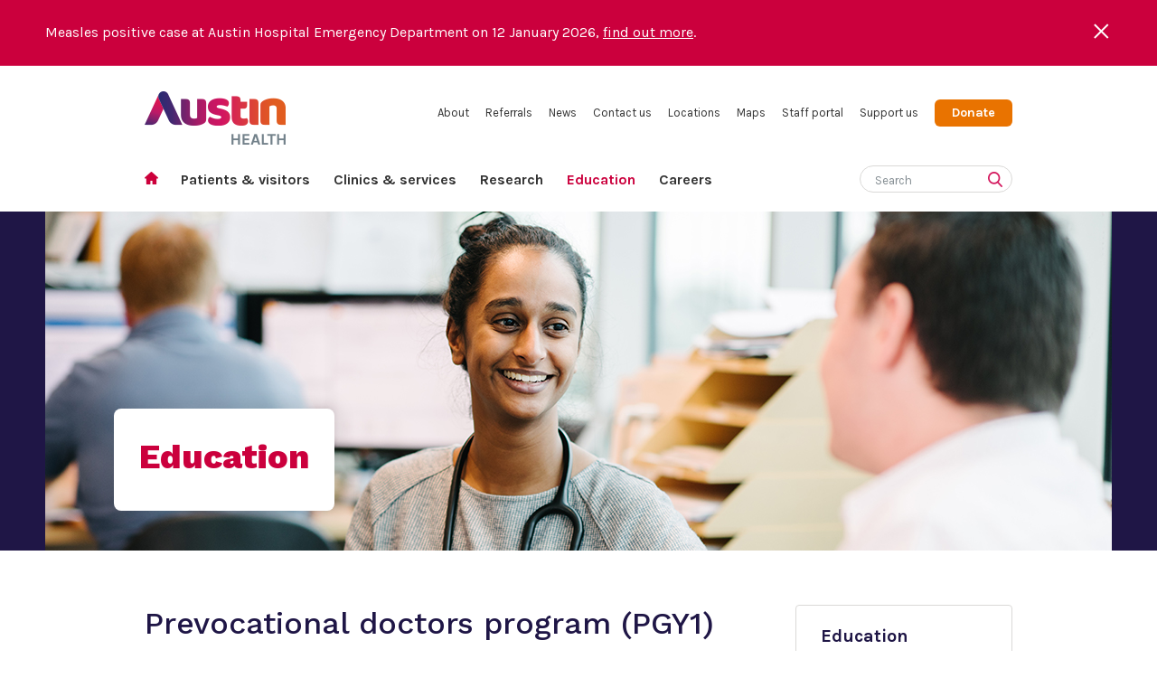

--- FILE ---
content_type: text/html; charset=utf-8
request_url: https://www.austin.org.au/careers/interns/
body_size: 6391
content:

<!DOCTYPE html>
<html>
<head>
    <meta charset="UTF-8">
    <title>
        Austin Health:
Prevocational doctors program (PGY1)    </title>
    <meta name="format-detection" content="telephone=no">
    <link rel="shortcut icon" type="image/x-icon" href="/favicon.ico" />
    <link rel="icon" type="image/png" href="favicon-32x32.png" sizes="32x32" />
    <link rel="icon" type="image/png" href="favicon-16x16.png" sizes="16x16" />
    <script type="text/javascript" src="/Content/Scripts/jquery-1.7.2.min.js"></script>
    <link href="/Content/Css/VirtualTour/colorbox.css" rel="stylesheet" media="screen" type="text/css" />
    <script type="text/javascript" src="/Content/Scripts/jquery.colorbox-min.js"></script>
    <meta name="viewport" content="width=device-width, initial-scale=1">
    <meta name="facebook-domain-verification" content="d606nbjqdu1ot25n3s0z1s4lj9r8if" />
    <link href="//fonts.googleapis.com/css?family=Karla:400,700|Work+Sans:400,500,800" rel="stylesheet">

    <script type="text/javascript" src="/Content/Scripts/App.js"></script>
    <link href="/Content/Css/Site.css?v=20210428" rel="stylesheet" type="text/css" />

    <link href="/Content/Css/Print.css?v=20210215" rel="stylesheet" type="text/css" media="print" />
    <link rel="stylesheet" type="text/css" href="/Content/Css/HeroSlider.css?v=20210215" />

    <script src="/Content/Scripts/hammer.min.js"></script>
    <script type="text/javascript" src="/Content/Scripts/jquery-ui-1.8.15.custom.min.js"></script>

    <!--[if lte IE 8]><link href="/Content/Css/IE8.css?v=20180918" rel="stylesheet" type="text/css" /><![endif]-->
    
	
    <link rel="stylesheet" type="text/css" href="/Content/Css/ContentPage.css?v=2022-06-14" />
    <link rel="stylesheet" type="text/css" href="/Content/Css/ContentSection.css?v=20210215" />
    <link rel="stylesheet" type="text/css" href="/Content/Css/Forms.css?v=20210215" />



    <link href="/Content/Css/Responsive.css?v=20210215" rel="stylesheet" type="text/css" />

    <!-- Google Tag Manager -->
    <script>
        (function (w, d, s, l, i) {
            w[l] = w[l] || []; w[l].push({
                'gtm.start':
                    new Date().getTime(), event: 'gtm.js'
            }); var f = d.getElementsByTagName(s)[0],
                j = d.createElement(s), dl = l != 'dataLayer' ? '&l=' + l : ''; j.async = true; j.src =
                    'https://www.googletagmanager.com/gtm.js?id=' + i + dl; f.parentNode.insertBefore(j, f);
        })(window, document, 'script', 'dataLayer', 'GTM-PDK992H');</script>
    <!-- End Google Tag Manager -->

    
	
    <script type="text/javascript" src="/Content/Scripts/jquery.validate.min.js"></script>
    <script type="text/javascript" src="/Content/Scripts/ContentPage.js?v=2022-06-14"></script>
    <script type="text/javascript" src="/Content/Scripts/FlowPlayer/flashembed.min.js"></script>


</head>

<body id="Top"  class="ContentPage">

    <!-- Google Tag Manager (noscript) -->
    <noscript>
        <iframe src="https://www.googletagmanager.com/ns.html?id=GTM-PDK992H"
                height="0" width="0" style="display:none;visibility:hidden"></iframe>
    </noscript>
    <!-- End Google Tag Manager (noscript) -->

    <ul id="AlertBanners">
	<li data-alert-id="357">
		<div><span>&times;</span>
		

			<div ><p>Measles positive case at Austin Hospital Emergency Department on <span>12 January 2026</span>, <a href="/News/Measles-positive-case-at-Austin-Hospital-Emergency-Department/">find out more</a>.</p></div>
		</div>
	</li>
</ul>

    <div id="fb-root"></div>
    <script>
        (function (d, s, id) {
            var js, fjs = d.getElementsByTagName(s)[0];
            if (d.getElementById(id)) return;
            js = d.createElement(s); js.id = id;
            js.src = "//connect.facebook.net/en_US/all.js#xfbml=1";
            fjs.parentNode.insertBefore(js, fjs);
        }(document, 'script', 'facebook-jssdk'));</script>

    <header id="Header">
        <div id="Logo"><h1><a href="/">Austin Health</a></h1></div>
        <span class="navbar-button">
            <span class="navbar-icon"></span>
            Menu
        </span>
        <nav aria-label="Top navigation">
        <ul id="TopNavigation">
                        <li class=" "><a href="/about/" target="">About</a></li>
                        <li class=" "><a href="/refer-your-patient/" target="">Referrals</a></li>
                        <li class=" "><a href="/latest-news/" target="">News</a></li>
                        <li class=" "><a href="/contact-us/" target="">Contact us</a></li>
                        <li class=" "><a href="/locations/" target="">Locations</a></li>
                        <li class=" "><a href="/maps/" target="">Maps</a></li>
                        <li class=" "><a href="https://myapps.microsoft.com/?tenantId=austin.org.au" target="_blank">Staff portal</a></li>
                        <li class=" "><a href="/support-us/" target="">Support us</a></li>
                        <li class=" SupportUs"><a href="/donate/" target="_blank">Donate</a></li>

        </ul>
        </nav>

        <div id="Navigation">
            <div id="SearchBox" class="hidden-desktop">
                <form action="/search" method="post">
                    <div>
                        <input type="text" class="text" maxlength="30" name="search" id="search" value="Search" onfocus="this.value=''" onblur="if (this.value == '') this.value='Search'" aria-label="Search" />
                        <input type="submit" class="submit" value=" " name="find" aria-label="Submit search" />
                    </div>
                </form>
            </div>
            <nav aria-label="Main navigation">
                <ul class="TopNav">
                    <li class="Home"><a href="/">Home</a></li>
                                <li class=""><a href="/patients-and-visitors/" >Patients &amp; visitors</a></li>
                                <li class=""><a href="/clinics-services/" >Clinics &amp; services</a></li>
                                <li class=""><a href="/research/" >Research</a></li>
                                <li class=" Selected"><a href="/education/" >Education</a></li>
                                <li class=""><a href="/careers/" >Careers</a></li>

                            <li class="hidden-desktop SupportUs"><a href="/donate/" target="_blank">Donate</a></li>
                            <li class="hidden-desktop"><a href="/about/" target="">About</a></li>
                            <li class="hidden-desktop"><a href="/refer-your-patient/" target="">Referrals</a></li>
                            <li class="hidden-desktop"><a href="/latest-news/" target="">News</a></li>
                            <li class="hidden-desktop"><a href="/contact-us/" target="">Contact us</a></li>
                            <li class="hidden-desktop"><a href="/locations/" target="">Locations</a></li>
                            <li class="hidden-desktop"><a href="/maps/" target="">Maps</a></li>
                            <li class="hidden-desktop"><a href="https://myapps.microsoft.com/?tenantId=austin.org.au" target="_blank">Staff portal</a></li>
                            <li class="hidden-desktop"><a href="/support-us/" target="">Support us</a></li>
                </ul>
            </nav>
            <div id="SearchBox" class="hidden-tablet hidden-mobile">
                <form action="/search" method="post">
                    <div>
                        <input type="text" class="text" maxlength="30" name="search" id="search" value="Search" onfocus="this.value=''" onblur="if (this.value == '') this.value='Search'" aria-label="Search" />
                        <input type="submit" class="submit" value=" " name="find" aria-label="Submit search" />
                    </div>
                </form>
            </div>
        </div>

    </header>
    <main id="SliderOuterWrapper">
        





    

		<div id="SliderInnerWrapper">
			<div class="slider-wrapper">
				<div id="slider" class="nivoSlider">
<a href="#"><img src="/Assets/Images/Careers_web.jpg" alt="" title="#caption59855" width="1180" height="375" class="img-desktop" /><img src="/Assets/Images/Doctor at computer resized v2.jpg" alt="" title="#caption59855" class="img-tablet" /><img src="/Assets/Images/Austin_Doctors.jpg" alt="" title="#caption59855" class="img-mobile" /></a>				</div>
			</div>
		</div>

<div id="caption59855" class="nivo-html-caption">
<div class="captionwrapper CaptionTextWrapper">

<h2>Education</h2>


<div class="FloatClear"></div>
</div>
</div>		<script type="text/javascript" src="/Content/Scripts/jquery.nivo.slider.js"></script>
		<script type="text/javascript">

			function isMobileDevice()
			{
				if (navigator.userAgent.match(/Android/i)
					|| navigator.userAgent.match(/webOS/i)
					|| navigator.userAgent.match(/iPhone/i)
					|| navigator.userAgent.match(/iPad/i)
					|| navigator.userAgent.match(/iPod/i)
					|| navigator.userAgent.match(/BlackBerry/i)
					|| navigator.userAgent.match(/Windows Phone/i))
					{
						return true;
					}

				return false;
			}

		jQuery(window).load(function () {
			if ((jQuery.browser.msie) && (parseInt(jQuery.browser.version.substring(0, 2)) < 9)) {
				// IE8 and below can not handle transparency options well...
				jQuery('#slider').nivoSlider({
					effect: 'fade',
					manualAdvance: isMobileDevice(),
					pauseTime: 500000000,
					controlNav: true,
					directionNav: false,
					directionNavHide: true,
					captionOpacity: 0.9,
					prevText: '',
					nextText: '',
					customChange: function () {
					}
				});
			} else {
				jQuery('#slider').nivoSlider({
					effect: 'fade',
					manualAdvance: isMobileDevice(),
					pauseTime: 500000000,
					controlNav: true,
					directionNav: false,
					directionNavHide: true,
					captionOpacity: 1.0,
					prevText: '',
					nextText: '',
					customChange: function () {
					}
				});
			}

			if ("ontouchstart" in document.documentElement) {

				var element = document.getElementById('slider');

				var hammertime = Hammer(element).on("swipeleft", function (event) {
					$('#slider img').attr("data-transition", "slideInLeft");
					$('a.nivo-nextNav').trigger('click');
					return false;

				});

				var hammertime = Hammer(element).on("swiperight", function (event) {
					$('#slider img').attr("data-transition", "slideInRight");
					$('a.nivo-prevNav').trigger('click');
					$('#slider img').attr("data-transition", "slideInLeft");
					return false;

				});

			}

			else {

				$('#slider').nivoSlider({
					effect: 'fade',
					animSpeed: 700,
					pauseTime: 4000
				});

			}

			if (/*@cc_on!@*/false) { // check for Internet Explorer
				document.onfocusin = onFocus;
				document.onfocusout = onBlur;
			} else {
				window.onfocus = onFocus;
				window.onblur = onBlur;
			}

			function onBlur() {
				jQuery('#slider').data('nivoslider').stop();
			};

			function onFocus() {
				jQuery('#slider').data('nivoslider').start();
			};

		});
		</script>



<div id="">
	<div id="ContentWrapper" >
		







<div id="ContentWrapperInner">
    <h4 id="ContentNavMobileHeading"></h4>
    <div id="ContentNavMobile">
        <span></span>
        <div class="title">Title</div>
        <div class="ContentNav">
            









	<div id="ContentNavSectionTitle"><a class="SectionContentNavLink" href="/education/" id="ContentNavSectionTitleLink">Education</a></div>
<div class="ContentNavInner">
	        <nav aria-labelledby="ContentNavSectionTitleLink">
            <ul>
		<li >
				<a href="/aheducation/"><span>Allied health education</span></a>


		</li>
		<li >
				<a href="/nursing-education/"><span>Nursing education</span></a>


		</li>
		<li >
				<a href="/education/pharmacy/"><span>Pharmacy education</span></a>


		</li>
		<li class=Active>
				<a href="/education/medical-education/"><span>Medical Education</span></a>


        <nav aria-labelledby="ContentNavSectionTitleLink">
            <ul>
		<li class=Active>
				<a href="/careers/interns/"><span>Prevocational doctors program (PGY1)</span></a>


		</li>
		<li >
				<a href="/medical-education/training-programs/"><span>Training programs</span></a>


		</li>
		<li >
				<a href="/medical-education/contact-us/"><span>Contact us</span></a>


		</li>
		<li >
				<a href="/anaesthesia-fellowships/"><span>Anaesthesia Fellowships</span></a>


		</li>
		<li >
				<a href="/hmo-society/"><span>HMO Society</span></a>


		</li>
            </ul>
        </nav>
		</li>
		<li >
				<a href="/education/mentalhealth/"><span>Mental health education</span></a>


		</li>
		<li >
				<a href="/page?ID=201"><span>Latrobe University / Austin Health Clinical  School of Nursing</span></a>


		</li>
		<li >
				<a href="/contact-clinical-education/"><span>Contact Clinical Education</span></a>


		</li>
		<li >
				<a href="/unimelbclinicalschool/"><span>Austin Clinical School (University of Melbourne)</span></a>


		</li>
		<li >
				<a href="/obesityconference/"><span>Obesity Consumer Conference 2025</span></a>


		</li>
		<li >
				<a href="/metcourse/"><span>MET Course</span></a>


		</li>
            </ul>
        </nav>

	<br />
</div>

        </div>
    </div>
    <div id="Content">
        <h1 class="PageTitle">
Prevocational doctors program (PGY1)        </h1>
        

	<ul id="Breadcrumbs">
				<li><a href="/">Home</a></li>
				<li><a href="/education/">Education</a></li>
				<li><a href="/education/medical-education/">Medical Education</a></li>
				<li>Prevocational doctors program (PGY1)</li>
	</ul>


        <div class="SectionsWrapper">


                <div id="IntroBlurb">
                    We provide ‘postgraduate year 1’ (PGY1) doctors with well-structured and highly supportive teaching, training, and clinical experiences.
                </div>

                    <div class="ContentSection" id="Section1">
                        

	<h2>About our program</h2>
<p>In 2026, Austin Health will have 65&nbsp;PGY1&nbsp;(internship) positions available, including one position dedicated to an Aboriginal and/or Torres Strait Islander candidate.</p>
<p>At Austin Health, our&nbsp;PGY1 program is developed to provide you with well-structured and highly supportive teaching, training and clinical experiences that will enable you to consolidate and develop both your clinical knowledge and technical skills.&nbsp;&nbsp;</p>
<p>Key to the continued success of our program is the support and care we provide to our&nbsp;PGY1s throughout the year and in the early but vital introduction period to working in the public health and hospital system.</p>
<p>Austin Health provides a comprehensive 5-day orientation and ongoing education program for all our PGY1s, and have well supported peer and mentor programs in place to support the transition from medical student to PGY1.</p>
<p>We also have in place a unique role for our PGY1s; the&nbsp;PGY1 support officer. This well thought of position provides "real-time" support to our PGY1s in their first week of after-hours and weekend work from a colleague who has just completed their PGY1 year, and so understands all the jobs that an&nbsp;PGY1 needs to do as well as the likely questions and anxieties a new intern may have.</p>






<div class="FloatClear"></div>
                    </div>
                    <div class="ContentSection" id="Section2">
                        

	<h2>Information session</h2>
<p>Watch the recording of the information session held on 15 April 2025</p>
<p><iframe src="https://www.youtube.com/embed/ZZd0EOer8vM?si=CRprsdlfJAxbFH2e" title="YouTube video player" width="560" height="315" frameborder="0"></iframe></p>






<div class="FloatClear"></div>
                    </div>
                    <div class="ContentSection" id="Section3">
                        

	<h2>How to apply</h2>
<h3>Check your&nbsp;<span>eligibility</span></h3>
<p>Before you apply for a PGY1 prevocational internship at Austin Health, please make sure you meet the Postgraduate Medical Council of Victoria (PMCV) eligibility criteria. You can check your eligibility on the&nbsp;PMCV website:</p>
<p style="text-align: center;"><a href="https://www.pmcv.com.au/2025-intern-match/"><button style="background-color: #191347; border: none; color: #ffffff; padding: 16px 32px; text-align: center;" onmouseover="this.style.backgroundColor='#433c63'" onmouseout="this.style.backgroundColor='#191347'" type="button"><strong>Check your PMCV eligibility</strong></button></a></p>
<h3>Application guide</h3>

	<div class="DownloadsLinks">
		<h5>Links and downloads</h5>
        <nav aria-label="Links and downloads">
            <ul>
                        <li style="background-image:url(/Content/Images/Icons/IconWord.gif)">
                            <a href="/Assets/Files/Application Guide for 2026 Prevocational Doctors (PGY1) Positions.docx" >Application guide - Prevocational doctors program (PGY1)</a> (DOC - 60.8 KB)                        </li>
            </ul>
        </nav>
	</div>





<div class="FloatClear"></div>
                    </div>
                    <div class="ContentSection" id="Section4">
                        

	<h2>Important dates</h2>
<table style="border-color: #191347; border-width: 1px; width: 100%; border-style: solid; border-collapse: collapse;" summary="Intern application stages and dates" border="1" cellpadding="3">
<tbody>
<tr>
<th style="text-align: left; width: 50%;">Application stage</th>
<th style="text-align: left; width: 50%;">Date</th>
</tr>
<tr style="background-color: #edeaf1;">
<td><strong>Applications open</strong></td>
<td>6 May 2025</td>
</tr>
<tr>
<td><strong>Applications close</strong></td>
<td><span>5 June 2025</span></td>
</tr>
<tr style="background-color: #edeaf1;">
<td><strong>PMCV Video Interview - VRPA and VIA Group 4 candidates only</strong></td>
<td><span>6 to 8 June 2025<br /></span></td>
</tr>
<tr>
<td><strong>PMCV first offer period commences</strong></td>
<td>16 July 2025</td>
</tr>
<tr style="background-color: #edeaf1;">
<td><strong>PMCV second offer period commences</strong></td>
<td><span>14 August 2025&nbsp;<br /></span></td>
</tr>
<tr>
<td><strong>PMCV third (final) offer period commences</strong></td>
<td><span>18 September 2025</span></td>
</tr>
</tbody>
</table>






<div class="FloatClear"></div>
                    </div>
                    <div class="ContentSection" id="Section5">
                        

	<h2>Learning opportunities</h2>
<p>Under the new National Framework for Prevocational Doctors, your internship must include experiences in:</p>
<ul>
<li>undifferentiated patients (e.g emergency department)</li>
<li>chronic or complex care (e.g. general medicine, aged care)</li>
<li>acute or critical medicine (many speciality areas)</li>
<li>procedural or perioperative care (e.g. surgical, perioperative medicine)</li>
</ul>






<div class="FloatClear"></div>
                    </div>
                    <div class="ContentSection" id="Section6">
                        

	<h2>PGY1 Prevocational Intern Rotations</h2>
<h3>Rotations&nbsp;</h3>
<p>At Austin Health we offer rotations in:</p>
<ul>
<li>General medicine</li>
<li>General surgery</li>
<li>Emergency medicine</li>
</ul>
<h3>Speciality rotations</h3>
<p>Speciality rotations offered include:</p>
<ul>
<li>Aged care</li>
<li>Endocrinolgy/Rheumatology</li>
<li>Gastroenterology and Liver Transplant Unit</li>
<li>Neurology/Stroke</li>
<li>Psychiatry</li>
<li>Radiology</li>
<li>Spinal medicine</li>
<li>Cardiothoracic</li>
<li>ENT</li>
<li>Orthopaedics</li>
<li>Vascular</li>
<li>Urology</li>
</ul>
<h3>Affiliated hospitals</h3>
<ul>
<li>Echuca Regional Health - General Medicine and Emergency Medicine</li>
<li>Mildura Base Public Hospital – General medicine and Emergency Medicine</li>
</ul>






<div class="FloatClear"></div>
                    </div>

            






        </div>
    </div>
    <div id="ContentNav">
        <span></span>
        <div class="ContentNav">
            









	<div id="ContentNavSectionTitle"><a class="SectionContentNavLink" href="/education/" id="ContentNavSectionTitleLink">Education</a></div>
<div class="ContentNavInner">
	        <nav aria-labelledby="ContentNavSectionTitleLink">
            <ul>
		<li >
				<a href="/aheducation/"><span>Allied health education</span></a>


		</li>
		<li >
				<a href="/nursing-education/"><span>Nursing education</span></a>


		</li>
		<li >
				<a href="/education/pharmacy/"><span>Pharmacy education</span></a>


		</li>
		<li class=Active>
				<a href="/education/medical-education/"><span>Medical Education</span></a>


        <nav aria-labelledby="ContentNavSectionTitleLink">
            <ul>
		<li class=Active>
				<a href="/careers/interns/"><span>Prevocational doctors program (PGY1)</span></a>


		</li>
		<li >
				<a href="/medical-education/training-programs/"><span>Training programs</span></a>


		</li>
		<li >
				<a href="/medical-education/contact-us/"><span>Contact us</span></a>


		</li>
		<li >
				<a href="/anaesthesia-fellowships/"><span>Anaesthesia Fellowships</span></a>


		</li>
		<li >
				<a href="/hmo-society/"><span>HMO Society</span></a>


		</li>
            </ul>
        </nav>
		</li>
		<li >
				<a href="/education/mentalhealth/"><span>Mental health education</span></a>


		</li>
		<li >
				<a href="/page?ID=201"><span>Latrobe University / Austin Health Clinical  School of Nursing</span></a>


		</li>
		<li >
				<a href="/contact-clinical-education/"><span>Contact Clinical Education</span></a>


		</li>
		<li >
				<a href="/unimelbclinicalschool/"><span>Austin Clinical School (University of Melbourne)</span></a>


		</li>
		<li >
				<a href="/obesityconference/"><span>Obesity Consumer Conference 2025</span></a>


		</li>
		<li >
				<a href="/metcourse/"><span>MET Course</span></a>


		</li>
            </ul>
        </nav>

	<br />
</div>

        </div>
    </div>
    <div class="FloatClear" style="background-color:#d7e8e5"></div>
</div>
<div class="FloatClear"></div>
<div id="SocialBar">
	<h2>Find us on</h2>
	<nav aria-label="Social media links">
    <ul class="SocialMediaLinks">
        <li><a target="_blank" class="Facebook" href="https://www.facebook.com/AustinHealth" title="Facebook logo">Facebook</a></li>
        <li><a target="_blank" class="Instagram" href="https://www.instagram.com/austinhealth_" title="Instagram logo">Instagram</a></li>
        <li><a target="_blank" class="TikTok" href="https://www.tiktok.com/@austin.health" title="TikTok logo">TikTok</a></li>
        <li><a target="_blank" class="LinkedIn" href="https://www.linkedin.com/company/austin-health" title="LinkedIn">LinkedIn</a></li>
        <li><a target="_blank" class="X" href="https://x.com/Austin_Health" title="X logo">X</a></li>
        <li><a target="_blank" class="YouTube" href="https://www.youtube.com/austinhealthcomms" title="YouTube">YouTube</a></li>
    </ul>
</nav>
</div>



	</div>
	
</div>

    </main>
    <footer id="Footer">
        <div id="FooterWrapper">
            <div id="FooterLogo"></div>
            <h2 class="Hidden">Footer Navigation</h2>
            <nav aria-label="Footer navigation">
                <ul id="FooterNav">
                            <li><a href="/about/" target="">About</a></li>
                            <li><a href="/contact-us/" target="">Contact us</a></li>
                            <li><a href="/maps/" target="">Maps</a></li>
                            <li><a href="/privacy-statement/" target="">Privacy</a></li>
                </ul>
            </nav>
            <div class="FloatClear"></div>

            <div id="Sitemap">
                <h2 class="Hidden">Sitemap Navigation</h2>
                <nav aria-label="Sitemap navigation">
                     <ul>
                    <li>
                            <a class="SectionNav" href="/clinics-services">Clinics &amp; services</a>
                    </li>
                    <li>
                            <a class="SectionNav" href="/patients-and-visitors">Patients &amp; visitors</a>
                                <ul>
                                            <li><a href="/visiting-hours/">Visiting a patient</a></li>
                                            <li><a href="/emergency-care/">Emergency care</a></li>
                                            <li><a href="/redirect?ID=3794">Coming to hospital</a></li>
                                            <li><a href="/about-telehealth/">Telehealth</a></li>
                                            <li><a href="/ongoing-care/">Ongoing care</a></li>
                                            <li><a href="/feedback/">Providing feedback</a></li>
                                            <li><a href="/consumer-community-participation/">Becoming a consumer partner</a></li>
                                            <li><a href="/taking-photos-or-making-recordings/">Taking photos or making recordings</a></li>
                                            <li><a href="/patient-resources/">Patient resources</a></li>
                                            <li><a href="/patient-portal/">Patient Portal</a></li>
                                </ul>
                    </li>
                    <li>
                            <a class="SectionNav" href="/research">Research</a>
                                <ul>
                                            <li><a href="/DiscoveryandInnovationUnit/">Discovery &amp; Innovation Unit</a></li>
                                            <li><a href="/research/DARE/">DARE Centre</a></li>
                                            <li><a href="/Nursing-Research/">Nursing Research Collaborative</a></li>
                                            <li><a href="/clinical-trials/">Clinical trials</a></li>
                                            <li><a href="/ResearchFest/">ResearchFest 2025</a></li>
                                            <li><a href="/contact-research/">Contact Research</a></li>
                                </ul>
                    </li>
                    <li>
                            <a class="SectionNav" href="/education">Education</a>
                                <ul>
                                            <li><a href="/aheducation/">Allied health education</a></li>
                                            <li><a href="/nursing-education/">Nursing education</a></li>
                                            <li><a href="/education/pharmacy/">Pharmacy education</a></li>
                                            <li><a href="/education/medical-education/">Medical Education</a></li>
                                            <li><a href="/education/mentalhealth/">Mental health education</a></li>
                                            <li><a href="/page?ID=201">Latrobe University / Austin Health Clinical  School of Nursing</a></li>
                                            <li><a href="/contact-clinical-education/">Contact Clinical Education</a></li>
                                            <li><a href="/unimelbclinicalschool/">Austin Clinical School (University of Melbourne)</a></li>
                                            <li><a href="/obesityconference/">Obesity Consumer Conference 2025</a></li>
                                            <li><a href="/metcourse/">MET Course</a></li>
                                </ul>
                    </li>
                    <li>
                            <a class="SectionNav" href="/careers">Careers</a>
                    </li>
                    
                </ul>
                </nav>
                <div class="FloatClear"></div>
            </div>

            <div id="SocialBar">
	<h2>Find us on</h2>
	<nav aria-label="Social media links">
    <ul class="SocialMediaLinks">
        <li><a target="_blank" class="Facebook" href="https://www.facebook.com/AustinHealth" title="Facebook logo">Facebook</a></li>
        <li><a target="_blank" class="Instagram" href="https://www.instagram.com/austinhealth_" title="Instagram logo">Instagram</a></li>
        <li><a target="_blank" class="TikTok" href="https://www.tiktok.com/@austin.health" title="TikTok logo">TikTok</a></li>
        <li><a target="_blank" class="LinkedIn" href="https://www.linkedin.com/company/austin-health" title="LinkedIn">LinkedIn</a></li>
        <li><a target="_blank" class="X" href="https://x.com/Austin_Health" title="X logo">X</a></li>
        <li><a target="_blank" class="YouTube" href="https://www.youtube.com/austinhealthcomms" title="YouTube">YouTube</a></li>
    </ul>
</nav>
</div>


            <div id="Copyright">Copyright &copy; Austin Health Victoria 2026</div>

            <div id="FooterAcknowledgement">
                <img alt="Aboriginal flag" src="/Content/images/footer/aboriginal-flag.svg" />
                <img alt="Torres Strait Islander flag" src="/Content/images/footer/torres-strait-islander-flag.svg" />
                <p>Austin Health acknowledges the Traditional Owners of the lands we live and work on, the Wurundjeri people of the Kulin Nation. We pay our respects to Elders and the ongoing connections of the oldest living culture in the world. We support the important role First Nations Peoples continuously hold in our society and are committed to providing culturally safe services that will assist us in achieving our vision for reconciliation.</p>
            </div>
        </div>
    </footer>

        <!-- Global site tag (gtag.js) - Google Analytics -->
        <script async src="https://www.googletagmanager.com/gtag/js?id=UA-26606247-1"></script>
        <script>
            window.dataLayer = window.dataLayer || [];
            function gtag() { dataLayer.push(arguments); }
            gtag('js', new Date());
            gtag('config', 'UA-26606247-1');
        </script>
</body>
</html>








--- FILE ---
content_type: text/css
request_url: https://www.austin.org.au/Content/Css/Site.css?v=20210428
body_size: 2316
content:
/* font-family: 'Karla', sans-serif;
*	
* font-family: 'Work Sans', sans-serif;*/ 

@media all {
	html
	{
		margin:0px;
		padding:0px;
	}

	body {
		font-size: 100%;
		font-family: 'Karla', sans-serif;
		color: #666666;
		background-color: #ffffff;
		margin: 0px;
		padding: 0px;
	}

	h3, h4 {
		color: #1f1646;
		font-size: 1.4em;
		font-weight: bold;
		margin-bottom: 10px;
	}

	h5 {
		color: #1f1646;
		font-size: 1.1em;
		font-weight: bold;
		margin-bottom: 10px;
	}

	p
	{
		line-height:1.3em;
	}

	a, a:link, a:visited {
		color: #cb003d;
		text-decoration: none;
	}

	a:hover, a:focus {
		color: #cb003d;
		text-decoration: underline;
	}

	img
	{
		border:none;
	}
	
	.FloatClear
	{
		clear:both;
		height:0;
		overflow:hidden;
	}

	.Hidden
	{
		position:absolute;
		left:-10000px;
		text-decoration:none !important;
		font-size:1px !important;
	}		
}

@media screen
{
	/******************************************
	/* Header
	******************************************/

	#Header
	{
		margin:0px auto;
		position:relative;
		width:960px;
		height:161px;
	}
	
	#Logo
	{
		background:url(/Content/Images/Logo.png) no-repeat left 28px;
		height:99px;
		float:left;
	}
	
	#Logo a
	{
		display:block;
		height:99px;
		width:157px;
	}
	
	#Logo h1
	{
		margin:0px;
		padding:0px;
	}
	
	#Logo a
	{
		text-indent:-10000px;
	}

	ul#TopNavigation {
		float: left;
		margin: 18px 0px 0px 40px;
		padding: 0px;
		width: 763px;
		text-align: right;
	}

		ul#TopNavigation li {
			list-style-type: none;
			display: inline-block;
			margin-left: 14px;
			margin-top: 8px;
		}

			ul#TopNavigation li a {
				display: block;
				color: rgb(51,51,51);
				font-size: 0.815em;
				font-weight: normal;
			}

			ul#TopNavigation li.Selected a {
				color: #cb003d;
			}

				ul#TopNavigation li a:hover {
					text-decoration: none;
					color: #cb003d;
				}

				ul#TopNavigation li a.Selected span {
					color: #cb003d;
				}

			ul#TopNavigation li.SupportUs {
				padding: 11px 0 0 0;
				box-sizing: border-box;
			}

				ul#TopNavigation li.SupportUs a {
					background-color: #e97300;
					color: #fff;
					-webkit-border-radius: 6px;
					border-radius: 6px;
					padding: 6px 19px 7px 19px;
					box-sizing: border-box;
					font-weight: bold;
					font-size: 0.88em;
				}

	#SearchBox {
		border: 1px solid #dad9d7;
		position: absolute;
		top: 110px;
		right: 0px;
		height: 30px;
		width: 169px;
		-webkit-border-radius: 15px;
		border-radius: 15px;
		padding: 0;
		margin: 0;
		box-sizing: border-box;
		background-image: url('/Content/Images/search/search-icon.png');
		background-position: 141px center;
		background-repeat: no-repeat;
	}
	
	#SearchBox form
	{
		margin:0px;
	}

	#SearchBox input[type='text'],
	#SearchBox input[type='text']:focus {
		background: none;
		border: none;
		color: #868f94;
		float: left;
		outline: none;
		text-align: left;
		width: 120px;
		padding: 8px 0 0 16px;
		margin: 0;
		box-sizing: border-box;
		line-height: 1;
		font-family: 'Karla', sans-serif;
	}
	
	#SearchBox input[type='submit']
	{
		background:none;
		border:none;
		cursor:pointer;
		float:right;
		height:32px;
		outline:none;
		text-indent: -1000em;
		margin: 0;
		padding:0px;
		width:28px;
	}
	
	/******************************************
	/* Main Navigation
	******************************************/
	
	#Navigation
	{
		clear:both;
	}
	
	#Navigation ul
	{
		margin:0px;
		padding:0px;
	}

	#Navigation ul.TopNav {
		height: 57px;
		width: 780px;
	}
	
	#Navigation ul.TopNav li
	{
		float:left;
		height:58px;
		list-style-type:none;
		margin:0px;
	}

	#Navigation ul.TopNav li.Home,
	#Navigation ul.TopNav li.Home:hover {
		background: url('/Content/Images/home-nav-icon.png') no-repeat left 18px;
		height: 58px;
		text-indent: -10000px;
		width: 27px;
	}

	#Navigation ul.TopNav li a:hover {
		text-decoration:none;
	}

	#Navigation ul.TopNav li.Selected a {
		color: #cb003d;
	}

		#Navigation ul.TopNav a {
			display: block;
			padding: 17px 13px 19px 13px;
			text-decoration: none;
			font-weight: 700;
			color: rgb(51,51,51);
			font-size: 1em;
		}

	#Navigation ul.TopNav a:hover, #Navigation ul.TopNav a:focus {
		color: #cb003d;
		text-decoration: underline;
	}
	 
	#ContentWrapper
	{
		margin:0px auto;
		width:960px;
	}
	
	/******************************************
	/* Feature Navigation
	******************************************/
	#FeatureNav {
		width: 960px;
		border: 1px solid #dad9d7;
		border-radius: 2px 2px 0px 0px;
		margin-top:38px;
	}

	.HasFeatureNav #FeatureNav {
		margin-bottom: 38px;
	}
	
	#FeatureNav ul
	{
		margin:0px;
		padding:0px;
	}
	
	#FeatureNav ul li
	{
		float:left;
		list-style-type:none;
		width:33%;
	}

	#FeatureNav ul li a {
		background: url(/Content/Images/Icons/primary-link-arrow-lrg.png) no-repeat 50px 30px;
		display: block;
		font-size: 1.8em;
		min-height: 73px;
		line-height: 1em;
		padding-left: 86px;
		padding-top: 24px;
		padding-bottom: 24px;
		font-family: 'Work Sans', sans-serif;
		color: #1f1646;
		font-weight: 500;
	}
	

	/******************************************
	/* SOCIAL MEDIA LINKS
	******************************************/

	#SocialBar {
		height: 50px;
		margin-bottom: 0;
		position: relative;
		text-align: right;
		border-bottom: 1px solid rgba(255,255,255,0.2);
	}

		#SocialBar h2 {
			color: #fff;
			display: inline-block;
			vertical-align: middle;
			font-size: 0.75em;
			margin: 0px;
			font-weight: normal;
		}

	.SocialMediaLinks {
		display: inline-block;
		margin: 0px;
		padding: 0px;
		top: 21px;
		left: 163px;
	}
	
	.SocialMediaLinks li
	{
		display: inline-block;
		list-style-type:none;
		margin-left:9px;
	}

		.SocialMediaLinks a {
			display: block;
			height: 26px;
			width: 33px;
			color: transparent;
		}

			.SocialMediaLinks a.X {
				background: url(/Content/Images/ico-social-x.svg) no-repeat left top;
				background-size: contain;
			}

			.SocialMediaLinks a.Facebook {
				background: url(/Content/Images/ico-social-fb.svg) no-repeat left top;
				background-size: contain;
			}

			.SocialMediaLinks a.LinkedIn {
				background: url(/Content/Images/ico-social-in.svg) no-repeat left top;
				background-size: contain;
			}

			.SocialMediaLinks a.YouTube {
				background: url(/Content/Images/ico-social-yt.svg) no-repeat left top;
				background-size: contain;
			}

			.SocialMediaLinks a.Instagram {
				background: url(/Content/Images/ico-social-instagram.svg) no-repeat left top;
				background-size: contain;
			}

			.SocialMediaLinks a.TikTok {
				background: url(/Content/Images/ico-social-tiktok.svg) no-repeat left top;
				background-size: contain;
			}
	
	#FacebookPlugin
	{
		position:absolute;
		left:639px;
		top:24px;
	}

	/******************************************
	/* Country Acknowledgement
	******************************************/

	#FooterAcknowledgement {
		display: flex;
		align-items: center;
		justify-content: center;
		height: 105px;
		margin-left: 220px;
		position: relative;
	}

		#FooterAcknowledgement p {
			font-size: 0.75em;
			margin: 0 0 16px 20px;
			line-height: 1.4em;
			color: #fff;
			opacity: 0.6;
		}

		#FooterAcknowledgement img {
			height: 25px;
			margin-left: 10px;
			margin-bottom: 50px;
		}

	/******************************************
	/* FOOTER
	******************************************/
		#Footer {
		background: url('/Content/Images/footer/footer-bg.jpg') repeat-y center top;
		background-size: cover;
	}
	
	#FooterWrapper
	{
		margin:0px auto;
		width:960px;
	}

	#FooterLogo {
		background: url('/Content/Images/footer/footer-logo-white.png') no-repeat left center;
		float: left;
		height: 136px;
		width: 155px;
	}

	#FooterNav {
		float: right;
		margin: 0px;
		padding: 64px 0 0;
	}

	#FooterNav li
	{
		float:left;
		list-style-type:none;
		margin-right:28px;
	}

	#FooterNav li:last-child {
		margin-right: 0;
	}
	
	#FooterNav li a
	{
		color:#ffffff;
		display:block;
		font-size:0.9em;
		font-weight:600;
	}

	#Sitemap {
		border-top: 1px solid rgba(255,255,255,0.2);
		font-size: 0.85em;
		padding: 38px 0px 46px 0px;
	}
	
	#Sitemap ul
	{
		margin:0px;
		padding:0px;
	}
	
	#Sitemap ul li
	{
		float:left;
		list-style-type:none;
		margin-right:5px;
		width:132px;
	}
	
	#Sitemap ul li ul
	{
		
	}
	
	#Sitemap ul li ul li
	{
		float:none;
		line-height:1.1em;
		margin-top:18px;
		font-size:0.85em;
	}
	
	#Sitemap a
	{
		color:#fff;
		text-decoration:none;
		
	}
	
	#Sitemap a:hover, #Sitemap a:active, #Sitemap a:focus
	{
		text-decoration:underline;
	}

	#Sitemap a.SectionNav
	{
		color:#ffffff;
		font-size:1.05em;
		font-weight:bold;
	}
	
	#Sitemap a.SectionNav:hover, #Sitemap a.SectionNav:active, #Sitemap a.SectionNav:focus
	{
		color:#ffffff;
		text-decoration:underline;
	}

	#Copyright {		
		color: rgba(255, 255, 255, 0.5);
		padding: 12px 0px;
		text-align: left;
		font-size: 0.75em;
		width: 220px;
		float: left;
	}

	/******************************************
	/* Alert Banner
	******************************************/

	#AlertBanners {
		color: #fff;
		background-color: #cb003d;
		background-size: cover;
		margin: 0;
		padding: 0;
	}

		#AlertBanners li {
			border-bottom: 1px solid rgba(255,255,255,0.2);
			padding: 10px 20px;
			margin: 0;
			list-style-type: none;
		}

			#AlertBanners li > div {
				max-width: 1180px;
				margin: 0 auto;
			}

			#AlertBanners li > div > div {
				margin-right: 30px;
			}

				#AlertBanners li > div > div a, #AlertBanners li > div > div a:visited, #AlertBanners li > div > div a:hover {
					color: #fff;
					text-decoration: underline;
				}

				#AlertBanners li > div > div.icon {
					margin-left: 35px;
				}

				#AlertBanners li > div > img {
					display: inline-block;
					max-width: 32px;
					max-height: 32px;
					margin-top: -5px;
					float: left;
				}

			#AlertBanners li > div > span {
				float: right;
				color: #fff;
				font-size: 40px;
				margin-top: -15px;
				display: inline-block;
				text-decoration: none;
				font-family: none;
				cursor: pointer;
			}

			
}

--- FILE ---
content_type: text/css
request_url: https://www.austin.org.au/Content/Css/HeroSlider.css?v=20210215
body_size: 1257
content:
/*
 * Using jQuery Nivo Slider v2.7.1.
 * Includes styles defined in the base CSS file of the plugin.

 /******************************************
 /* CUSTOM STYLES
 *******************************************
 * Custom styles for the hero carousel are defined below.
*/

@media screen
{
	/******************************************
	/* Main wrapper for hero image
	******************************************/

	#SliderOuterWrapper {
		clear: both;
		position: relative;
		/*background: url('/Content/Images/slider-bg.png') repeat-x;*/
	}
	
	.slider-wrapper
	{
		width:1180px;
		margin:0px auto;
	}
	/* end */
	
	/* The Nivo Slider styles */
	
	.nivoSlider
	{
		position: relative;
	}
	
	.nivoSlider img
	{
		display:none;
		position:absolute;
		top:0px;
		left:0px;
	}
		
	/* If an image is wrapped in a link */
	.nivoSlider a.nivo-imageLink
	{
		position:absolute;
		top:0px;
		left:0px;
		width:100%;
		height:100%;
		border:0;
		padding:0;
		margin:0;
		z-index:6;
		display:none;
	}
	
	/* The slices and boxes in the Slider */
	.nivo-slice
	{
		display:block;
		position:absolute;
		z-index:5;
		height:100%;
	}
	
	.nivo-box
	{
		display:block;
		position:absolute;
		z-index:5;
	}
	
	/* Caption styles */

	.nivo-caption {
		position: absolute;
		bottom: 44px;
		left: 640px;
		background-color: #fff;
		width: 410px;
		height: 113px;
		z-index: 8;
		border-radius: 8px;
		-webkit-box-shadow: 0 0 20px 5px rgba(0,0,0,0.1);
		box-shadow: 0 0 20px 5px rgba(0,0,0,0.1);
		display: table;
	}

	.nivo-caption p {
		padding: 0;
		margin: 0;
		display: table-cell;
		vertical-align: middle;
	}
	
	.nivo-caption a
	{
		display:inline !important;
	}
	
	.nivo-html-caption {
		display:none;
	}

	/******************************************
	/* Custom caption text wrapper
	******************************************/
	.nivo-caption .CaptionTextWrapper
	{
		padding:20px 28px 20px 28px;
	}
	
	.nivo-caption .CaptionTextWrapper a
	{
		text-decoration:none;
	}
	
	/******************************************
	/* Custom header styles and paragraph styles
	******************************************/
	.nivo-caption h2 {
		color: #cb003d;
		font-size: 2.1em;
		margin-bottom: 5px;
		font-family: 'Work Sans', sans-serif;
		font-weight: 900;
		line-height: 1.1em;
		margin-top: 0;
	}

	.nivo-caption p {
		color: #40484d;
		font-family: 'Karla', sans-serif;
		font-size:1.125em;
	}

	/******************************************
	/* Custom button styles
	******************************************/
	.nivo-caption .ButtonWrapper
	{
		height:40px;
		position:absolute;
		right:30px;
		top:20px;
	}
	
	.nivo-caption .ButtonWrapper .ButtonCornerLeft
	{
		background:url(/Content/Images/Feature_Button_Left.png) no-repeat left top;
		height:40px;
		width:8px;
		float:left;
	}

	.nivo-caption .ButtonWrapper .ButtonText
	{
		background:url(/Content/Images/Feature_Button_Tile.png) repeat-x left top;
		height:40px;
		float:left;
		font-family:'Calibri', 'Helvetica Neue', Arial, Sans-Serif;
		font-size:1.2em;
		font-weight:bold;
	}

	.nivo-caption .ButtonWrapper .ButtonCornerRight
	{
		background:url(/Content/Images/Feature_Button_Right.png) no-repeat left top;
		height:40px;
		width:23px;
		float:left;
	}
	
	.nivo-caption .ButtonWrapper a
	{
		text-decoration:none;
		color:#fff;
		display:block;
		height:29px;
		text-shadow:0px 1px 1px #000;
		float:left;
		padding:9px 7px 0px;
	}
	
	/******************************************
	/* Custom style for button anchors
	******************************************/
	#HomeHero a.styledbutton,
	.LandingPage a.styledbutton 
	{
		background-image: url(/Img/read-more-right.png);
		background-repeat: no-repeat;
		background-position: right top;
		color: #fff;
		display: inline-block;
		float: right;
		font-size: 0.9em;
		padding: 0px 14px 0px 0px;
		position: absolute;
		text-decoration: none;
	}	

	/* Direction nav styles (e.g. Next & Prev) */
	.nivo-directionNav
	{
		height:110px;
		position:absolute;
		top:97px;
		width:100%;
	}

	.nivo-directionNav a
	{
		cursor:pointer;
		display:block;
		z-index:7;
	}

	.nivo-prevNav 
	{
		background:url(/Content/Images/Feature_Nav_Previous.png) no-repeat left top;
		position:absolute;
		left:0px;
		top:0px;
		height:110px;
		width:73px;
	}
	
	.playpause
	{
		background:url(/Content/Images/Feature_Nav_Pause.png) no-repeat left top;
		height:73px;
		width:110px;
	}
	
	.playpause.paused
	{
		background:url(/Content/Images/Feature_Nav_Play.png) no-repeat left top;
		height:30px;
		width:30px;
	}
	
	.nivo-nextNav {
		background:url(/Content/Images/Feature_Nav_Next.png) no-repeat left top;
		position:absolute;
		right:0px;
		top:0px;
		height:110px;
		width:73px;
	}
	
	.nivo-Counter
	{
		background:url(/Content/Images/Feature_Nav_Separator.png) no-repeat left top;
		color:#ffffff;
		font-size:0.85em;
		font-weight:bold;
		float:left;
		height:30px;
		padding-top:9px;
		padding-left:10px;
	}
		
	/* Control nav styles (e.g. 1,2,3...) */
	.nivo-controlNav a {
	}
	
	.nivo-controlNav
	{
	}
	
	.nivo-controlNav a {
	}
	
	.nivo-controlNav a.playpause {
	}
	
	.nivo-controlNav a.playpause.paused {
	}
	
	.nivo-controlNav a.active {
	}		
}

--- FILE ---
content_type: text/css
request_url: https://www.austin.org.au/Content/Css/ContentPage.css?v=2022-06-14
body_size: 2560
content:
@media screen
{
	.LandingPage #SliderInnerWrapper {
		min-height: 372px;
		background-color: #1f1646;
	}

	.ContentPage #SliderInnerWrapper {
		min-height: 252px;
		background-color: #1f1646;
	}

	.LandingPage .nivo-caption,
	.LandingPage #SectionTitle {
		bottom: 44px;
	}
	
	/* use default for content pages */
	.nivo-caption, #SectionTitle {
		bottom: 44px;
	}
	
	/* OVERRIDE CLASSES DEFINED IN HeroSlider.css */

	.nivo-caption {
		position: absolute;
		left: 76px;
		width: auto;
	}
	
	/*.nivo-caption .CaptionTextWrapper
	{
		padding:20px 49px 20px 49px;
	}*/
	
	.nivo-caption h2
	{
		font-size:2.1em;
	}

	#SectionTitleWrapper {
		height: 252px;
		width: 960px;
		margin: 0px auto;
		position: relative;
	}

	#SectionTitleHolder {
		height: 252px;
		position: relative;
		background: url('/Content/Images/slider-bg.png') repeat-x;
	}

	#SectionTitleHolder.LandingPage {
		height: 373px;
		position: relative;
		background: url('/Content/Images/slider-bg.png') repeat-x;
	}


	#SectionTitleHolder.LandingPage #SectionTitleWrapper {
		height: 373px;
		width: 960px;
		margin: 0px auto;
		position: relative;
	}

	#SectionTitle {
		border-radius: 4px;
		padding: 0 49px 0 49px;
		position: absolute;
		width: auto;
		bottom: 44px;
		background-color: #fff;
		height: 113px;
		z-index: 8;
		border-radius: 8px;
		-webkit-box-shadow: 0 0 20px 5px rgba(0,0,0,0.1);
		box-shadow: 0 0 20px 5px rgba(0,0,0,0.1);
		display: table;
	}

		#SectionTitle h2 {
			color: #cb003d;
			font-size: 2.375em;
			margin-bottom: 0;
			font-family: 'Work Sans', sans-serif;
			font-weight: 900;
			line-height: 1.1em;
			margin-top: 0;
			display: table-cell;
			vertical-align: middle;
		}
	
	/******************************************
	* Main Content
	******************************************/
		
	.LandingPage.HasFeatureNav #ContentWrapper
	{
		background-image:none;
		padding-top:0px;
	}
	
	#ContentWrapper.FullWidth
	{
		background-image:url(/Content/Images/Content_bg_FullWidth.png);
	}
	
	#ContentWrapperInner
	{
		width:960px;
	}

	#Content {
		float: left;
		min-height: 100px;
		padding: 60px 47px 80px 0px;
		width: 673px;
	}

	.FullWidth #Content {
		float: none;
		padding: 60px 0px 80px 0px;
		width: 960px;
	}

	#Content .PageTitle {
		font-size: 2.125em;
		margin: 0 0 14px 0;
		padding: 0px;
		font-family: 'Work Sans', sans-serif;
		font-weight: 500;
		color: #1f1646;
	}

	#IntroBlurb {
		color: #1f1646;
		font-size: 1.3em;
		line-height: 1.1em;
		margin-bottom: 37px;
		font-family: 'Work Sans', sans-serif;
		font-weight:500;
	}
	
	/* Panels for landing page, content page and content sections */
	.ContentPanels,
	.ContentSection .ContentPanels
	{
		margin:30px 0px 0px;
		padding:0px;
	}
	
	.ContentPanels li,
	.ContentSection .ContentPanels li
	{
		cursor:pointer;
		float:left;
		list-style-type:none;
		margin-bottom:20px;
		text-indent:0px;
		width:326px;
	}
	
	.ContentPanels li:before,
	.ContentSection .ContentPanels li:before
	{
		content:normal;
		color:#008e90; /* or whatever color you prefer */
		padding-right:0px;
	}	
	
	.ContentPanels li.Left
	{
		margin-right:20px;
	}

	.ContentPanels li a {
		display:block;
	}

	.ContentPanels li a:hover,
	.ContentSection .ContentPanels li a:hover {
		text-decoration: none;
	}

	.ContentPanels li .TextPanel,
	.ContentSection .ContentPanels li .TextPanel {
		background-color: #ffffff;
		border: 1px solid #dad9d7;
		border-radius: 6px;
		padding: 10px;
	}

	.ContentPanels li .TextPanelInner,
	.ContentSection .ContentPanels li .TextPanelInner {
		background-color: #ffffff;
		box-sizing: border-box;
		height: 100%;
		padding: 10px 18px;
	}

	.ContentPanels li:hover .TextPanelInner,
	.ContentSection .ContentPanels li:hover .TextPanelInner {
		background-color: #f8f7f7;
		
	}

	.ContentPanels .Title span,
	.ContentSection .ContentPanels .Title span {
		display: block;
		padding-top: 10px;
		padding-bottom: 10px;
		font-weight: bold;
		font-size: 1.25em;
		color:#cb003d;
	}
	
	.ContentPanels li .TextPanel p,
	.ContentSection .ContentPanels li .TextPanel p {
		font-size: 0.875em;
		margin-top: 0px;
		color: #40484d;
	}

	/* End Panels for landing page, content page and content sections */
	/* Breadcrumbs */
	ul#Breadcrumbs {
		font-size: 0.85em;
		margin: 0px 0px 25px;
		padding: 0px;
	}
	
	ul#Breadcrumbs li
	{
		list-style-type:none;
		display:inline;
	}

		ul#Breadcrumbs a, ul#Breadcrumbs span {
			background: url('/Content/Images/Icons/breadcrumb-bg.png') no-repeat right 3px;
			margin-right: 2px;
			padding-right: 15px;
		}
	/* Breadcrumbs */

	.quick-exit {
		height: 60px;
		display: block;	
		text-align: right;
		width: 960px;
		background-color: #fff;
	}

	.quick-exit.fixed {
		position: fixed;
		z-index: 10;
		top: 0;
	}

	.quick-exit a {
		background-color: #CB003D;
		height: 60px;
		display: inline-block;
		color: #fff;
		width: 238px;
		line-height: 60px;
		text-align: center;
		border-radius: 8px;
		font-size: 26px;
		font-weight: bold;
		margin-top: 30px;
	}

	.SectionsWrapper {
		position: relative;
	}
	
	/* Table of Contents */
	#TOCWrapper {
		border-top: 1px solid #dad9d7;
		border-bottom: 1px solid #dad9d7;
		padding: 0px 0px 5px 0px;
		position: absolute;
		top: 0px;
		right: 0px;
		width: 146px;
	}

	.TOCHeader {
		font-size: 0.9em;
		font-weight: bold;
		color: #1f1646;
		margin:10px 0 12px 0;
	}
	
	ul#TOC
	{
		margin:0px;
		padding:0px;
	}
	
	ul#TOC li
	{
		list-style-type:none;
		margin-bottom:7px;
		font-size:0.9em;
	}
	/* End Table of Contents */
	
	/* Content Sections */
	.ContentSection
	{
		margin-bottom:30px;
	}

		.ContentSection h2 {
			color: #1f1646;
			font-size: 1.7em;
			font-weight: bold;
			margin-bottom: 10px;
		}	
	
	.ContentSection h3
	{
		font-size:1.3em;
	}


		.ContentSection h4 {
			font-weight: bold;
			font-size: 1.2em;
			color: #666666;
		}

		.ContentSection h5 {
			font-weight: bold;
			color: #666666;
			line-height: 1.3em;
			font-size: 1em;
		}


	.ContentSection ul li,
	.ContentSection ol li
	{
		line-height:1.3em;
		margin-bottom:5px;
	}
	
	.ContentSection ul
	{
		list-style:none;
		padding-left:25px;
	}
	
	.ContentSection ul li
	{
		text-indent: -1em;
	}

	.ContentSection ul li:before {
		content: "•";
		font-size: 1.3em;
		padding-right: 7px;
	}
	
	/* Back to Top */
	.BackToTop {
		clear: both;
		float: right;
		height: 49px;
		margin-top: 10px;
		width: 83px;
	}

	.BackToTop a {
		background: url('/Content/Images/Icons/back-to-top-icon.png') no-repeat right top;
		display: block;
		height: 35px;
		text-indent: -10000px;
		width: 83px;
	}
	
	/* Section Downloads / Links */
	.DownloadsLinks
	{
		clear:both;
		margin-bottom:15px;
	}
	
	.DownloadsLinks h5
	{
		font-size:1.2em;
		font-weight:bold;
		margin-bottom:10px;
	}

	.DownloadsLinks ul {
		border-top: 1px solid #dad9d7;
		margin: 0px;
		padding: 0px;
	}

	.DownloadsLinks ul li {
		background: no-repeat left 7px;
		border-bottom: 1px solid #dad9d7;
		list-style-type: none;
		margin: 0px;
		padding: 7px 15px 7px 27px;
	}
	
	.ContentSection .DownloadsLinks ul li:before
	{
		content:"";
		padding:7px 15px 7px 0px;
		margin-left:-2px;
	}
	
	/******************************************
	* Content Nav
	******************************************/

	#ContentNav {
		margin-left: 0;
		margin-top:60px;
		float: right;
		width: 238px;
		border: 1px solid #dad9d7;
		border-radius:4px;
	}
	
	.ContentNav a {
		color: #cb003d;
	}

	.ContentNav .SectionContentNavLink {
		display: block;
		font-size: 1.25em;
		padding: 22px 27px 9px 27px;
		text-decoration: none;
		color: #1f1646;
		font-weight:bold;
	}

	.ContentNav ul
	{
		margin:0px;
		padding:0px; 
	}

	.ContentNav ul li.Active ul {
		margin-left: 10px;
	}

	.ContentNav ul li
	{
		line-height:1.3em;
		list-style-type:none;
		margin:0;
		padding:0;
	}
	
	/* Generic styles for links */
	.ContentNav ul li a
	{
		display:block;
		padding:12px 45px 9px 27px;
		text-decoration:none;
		font-weight:600;
	}

		.ContentNav ul li li a span {
			display: block;
			margin-left: 15px;
		}
	
	/* Generic styles for links on mouse hover or focus */
		.ContentNav ul li a:hover,
		.ContentNav ul li a:focus,
		.ContentNav ul li.Active a {
			color: #1f1646;
		}
	
	/* Generic link styles on hover when the list item is the active item */
			.ContentNav ul li.Active > a {
				color: #1f1646;
			}
	
	/* Generic link styles when it is active and the list item is the active item */
	.ContentNav ul li.Active li.Active > a {
		color: #1f1646;
	}

	/* 3rd level nav link styles */
		.ContentNav ul li ul li a,
		.ContentNav ul li.Active ul li > a,
		.ContentNav ul li.Active ul li.Active > a {
			color: #cb003d;
			font-weight: normal;
		}
	
	/* 3rd level nav link styles (active or not) when the list item is active or not */
			.ContentNav ul li ul li a:hover,
			.ContentNav ul li ul li.Active > a:hover,
			.ContentNav ul li.Active ul li.Active > a,
			.ContentNav ul li.Active ul li.Active > a:hover {
				color: #1f1646;
				font-weight: normal;
			}
	
	/* 3rd level nav link styles (active or is parent item) when the list item is active */
			.ContentNav ul li.Active ul li.Active > a,
			.ContentNav ul li.Active ul li.Active > a:hover,
			.ContentNav ul li.Active ul li a.Parent {
			}

	.ContentNav ul li.Active ul li > a:before {
		content: '> ';
		float: left;
	}



	/* 4rd level nav */

	.ContentNav ul li.Active ul li li > a {
		color: #666666;
	}

		.ContentNav ul li.Active ul li li > a:hover {
			color: #1f1646;
		}

	
	/*
	.ContentNav ul li.Active ul li.Active ul li a,
	.ContentNav ul li.Active ul li ul li a.Active,
	.ContentNav ul li.Active ul li ul li a.Active:hover
	{
		background-image:url(/Content/Images/ContentNav_hyphen.gif), url(/Content/Images/Nav_Arrow_Active.png);
		background-repeat:no-repeat, no-repeat;
		background-position:47px 20px, 195px 8px;
		background-color: #ecf1f1;
		font-weight:normal;
		padding-left:57px;
	} */
	/* 4rd level nav link styles (active) 
	.ContentNav ul li.Active ul li ul li a.Active,
	.ContentNav ul li.Active ul li ul li a.Active:hover
	{
		font-weight:bold;
	}*/
	#Content.landing {
		float: none;
		width: auto;
		padding-right: 0;
	}

		#Content.landing .category {
			border: 1px solid #dad9d7;
			border-radius: 10px;
			margin-bottom: 10px;
			padding: 10px 0 30px 0;
		}

			#Content.landing .category > div:first-child {
				width: 320px;
				padding-left: 20px;
				padding-right: 15px;
				box-sizing: border-box;
				float: left;
			}

			#Content.landing .category ul {
				width: 638px;
				float: left;
				list-style-type: none;
				padding: 0;
				margin: 24px 0 0 0;
				columns: 2;
				-webkit-columns: 2;
				-moz-columns: 2;
			}

			#Content.landing .category li {
				display: block;
				padding: 0 0 0 20px;
				margin: 0;
				line-height: 28px;
			}

			#Content.landing .category h3 {
				color: #cb003d;
			}

			#Content.landing .category img {
				display: none;
			}

			#Content.landing .category li a {
				color: #1f1646;
				display: inline-block;
				text-decoration: none;
				font-weight: bold;
				line-height: 100%;
				padding-top: 6px;
				padding-bottom: 6px;
			}

				#Content.landing .category li a:hover {
					color: #cb003d;
					text-decoration: none;
				}
}

--- FILE ---
content_type: text/css
request_url: https://www.austin.org.au/Content/Css/ContentSection.css?v=20210215
body_size: 220
content:
@media all
{
	.SectionImage
	{
		background-repeat:no-repeat;
		border-radius:4px;
	}
	
	.RoundedCorners
	{
		border-radius:4px;
	}
	
	.SectionImage.AlignLeftWrap
	{
		float:left;
		margin:6px 20px 10px 0px;
	}

	.SectionImage.AlignRightWrap
	{
		float:right;
		margin:6px 0px 20px 20px;
	}
	
	.SectionImage.AlignRightSeparateAbove,
	.SectionImage.AlignRightSeparateBelow
	{
		text-align:right;
	}

	.SectionImage.AlignLeftSeparateBelow
	{
		float:left;
	}
	
	.SectionImage.AlignCenterWrap,
	.SectionImage.AlignCenterSeparateAbove,
	.SectionImage.AlignCenterSeparateBelow
	{
		text-align:center;
	}

	.SectionImage.AlignLeftSeparateAbove, .SectionImage.AlignRightSeparateAbove, .SectionImage.AlignCenterSeparateAbove, .SectionImage.AlignCenterWrap
	{
		margin-bottom:12px;
	}

	.SectionImage.AlignLeftSeparateBelow, .SectionImage.AlignRightSeparateBelow, .SectionImage.AlignCenterSeparateBelow
	{
		margin-top:12px;
	}

	.SectionImage.AlignRightSeparateAbove, .SectionImage.AlignRightSeparateBelow
	{
		margin-left:auto;
	}

	.SectionImage.AlignCenterSeparateAbove, .SectionImage.AlignCenterSeparateBelow, .SectionImage.AlignCenterWrap
	{
		margin-left:auto;
		margin-right:auto;
	}

	.SectionImageCaption
	{
		border-bottom:1px solid #efecea;
		font-size:0.9em;
		padding:5px 0px 10px 0px;
		margin:0px auto;
		text-align:left;
	}
}

--- FILE ---
content_type: text/css
request_url: https://www.austin.org.au/Content/Css/Forms.css?v=20210215
body_size: 2049
content:
.Form table tr, .Form table th, .Form table td
{
	background-color:transparent;
	padding:15px 20px;
}

.Form table
{
	border-collapse:collapse;
	border-spacing:0px;
	border-top:1px solid #d7e8e5;
}

.Form table tr
{
	background-color:#fafbfb;
}

.Form table th
{
	background-color:#fafbfb;
	border-bottom:1px solid #d7e8e5;
	border-left:1px solid #d7e8e5;
}

.Form table td
{
	background-color:#fafbfb;
	border-right:1px solid #d7e8e5;
	border-bottom:1px solid #d7e8e5;
	padding-top:8px;
	vertical-align:top;
}

.Form table tbody tr:nth-child(2n+1)
{
	background-color:transparent;
}

/* More padding for the last row in the form table */
.Form table tbody tr:nth-last-child(-n+1) td
{
	padding-bottom:30px;
}

.Form table
{
	width:100%;
}

.Form th
{
	color:#3f6263;
	padding-right:0px;
    text-align:left;
    vertical-align:top;
    width:35%;
}

.Form th .Required
{
	background:url(/Content/Images/required.png) no-repeat right top;
	float:right;
	height:16px;
	margin-right:-35px;
	overflow:hidden;
	width:16px;
}

.Form .Required
{
	background:url(/Content/Images/required.png) no-repeat left top;
	height:16px;
	padding-left:20px;
}

.Form .Required+html
{
	display:none;
}

.Form th label
{
	font-family:Arial, Helvetica, Sans-Serif;
	font-size:1.1em;
}

.Form td label
{
	font-weight:normal;
}

.Form div.ExplanatoryText
{
	background:url(/Content/Images/IconHelp.gif) no-repeat -4px -3px;
	font-size:0.85em;
	padding-left:16px;
}

.Form input,
.Form select,
.Form textarea
{
	font-family:Arial, Verdana, Helvetica, Sans-Serif;
}

.Form input[type='checkbox'],
.Form input[type='radio']
{
	margin-bottom:2px;
}

.Form input[type='text'],
.Form input[type='password'],
.Form textarea
{
	border-top:solid 1px #abadb3;
	border-right:solid 1px #e2e3ea;
	border-bottom:solid 1px #e2e3ea;
	border-left:solid 1px #e2e3ea;
	outline:none;
	margin-top:8px;
	margin-bottom:5px;
	width:180px;
}

.Form input[type='file']
{
	margin-top:8px;
}

.Form input[type='text']:focus,
.Form input[type='password']:focus,
.Form textarea:focus,
.Form select:focus
{
	border: 1px solid #cc0000;
}

.Form select
{
	border-top:solid 1px #abadb3;
	border-right:solid 1px #e2e3ea;
	border-bottom:solid 1px #e2e3ea;
	border-left:solid 1px #e2e3ea;
	background:#ffffff;
	margin-top:8px;
	outline:none;
}

.Form input[type='text'].Small,
.Form input[type='password'].Small
{
	width:50px;
}

.Form input[type='text'].Medium,
.Form input[type='password'].Medium
{
	width:180px;
}

.Form input[type='text'].Large,
.Form input[type='password'].Large
{
	width:360px;
}

.Form textarea
{
	font-size:100%;
	width:360px;
}

.Form div.Vertical span
{
	display:block;
	margin-bottom:10px;
}

.Form div.Vertical,
.Form div.Horizontal,
.Form div.Acknowledgement
{
	margin-top:6px;
	margin-bottom:6px;
}

.Form div.Horizontal span
{
	padding-right:2px;
	white-space:nowrap;
}

.Form td.Message,
.Form td.Message div.Heading
{
	background-color:#f5f9f8;
	color:#000000;
	font-size:1.1em;
	font-weight:bold;
	padding:15px 20px;
}

.Form td.Message
{
	border-right:1px solid #d7e8e5;
	border-left:1px solid #d7e8e5;
}

.Form td.Message div.Subheading
{
	color:#666666;
	background-color:#f5f9f8;
	font-size:0.9em;
	font-weight:bold;
}

.Form.ClientSideValidation td div.ValidationMessage {
	color: #cc0000;
	margin-bottom: 6px;
	display: none;
}

div.ValidationMessage
{
	color:#cc0000;
	margin-bottom:6px;
}

.Form td input.ValidationMessage,
.Form td textarea.ValidationMessage,
.Form td select.ValidationMessage
{
	border:1px solid #cc0000;
}

.Form td input.uppercase,
.Form td textarea.uppercase
{
	text-transform:uppercase;
}

form div.FormButtons
{
	background-color:#f5f9f8;
	border:1px solid #d7e8e5;
	margin-top:20px;
	padding:10px;
	text-align:right;
}

form div.FormButtons input,
form div.FormButtons img
{
	margin-left:5px;
	cursor:pointer;
}

form button, input[type="submit"],
form button, input[type="reset"]
{
	font-weight:bold;
}

form button, input[type="reset"],
form button, input[type="submit"]
{
	background-image:url(/Content/Images/Button_Tile.png);
	background-repeat:repeat-x;
	background-position:center top;
	border:1px solid #d7e8e5;
	border-top:none;
	border-radius:4px;
	color:#006b6d;
	height:43px;
	text-shadow:0px 1px 0px #fff;
	background-color: #d6e5e2;
	padding:12px 40px 12px;
	vertical-align:middle;
	width: auto;
}

/*
 * jQuery UI Datepicker 1.8.15
 *
 * Copyright 2011, AUTHORS.txt (http://jqueryui.com/about)
 * Dual licensed under the MIT or GPL Version 2 licenses.
 * http://jquery.org/license
 *
 * http://docs.jquery.com/UI/Datepicker#theming
 */
.ui-datepicker {
	width: 17em;
	padding: .2em .2em 0;
	display: none;
	border: 1px solid #dad9d7;
	background-color: #fff;
	padding-right: 10px;
}

	.ui-datepicker .ui-datepicker-header {
		position: relative;
		padding: .2em 0;
	}

	.ui-datepicker .ui-datepicker-prev, .ui-datepicker .ui-datepicker-next {
		position: absolute;
		top: 2px;
		width: 1.8em;
		height: 1.8em;
	}

	.ui-datepicker .ui-datepicker-prev-hover, .ui-datepicker .ui-datepicker-next-hover {
		top: 1px;
	}

	.ui-datepicker .ui-datepicker-prev {
		left: 2px;
	}

	.ui-datepicker .ui-datepicker-next {
		right: 2px;
	}

	.ui-datepicker .ui-datepicker-prev-hover {
		left: 1px;
	}

	.ui-datepicker .ui-datepicker-next-hover {
		right: 1px;
	}

	.ui-datepicker .ui-datepicker-prev span, .ui-datepicker .ui-datepicker-next span {
		display: block;
		position: absolute;
		left: 50%;
		margin-left: -8px;
		top: 50%;
		margin-top: -8px;
		cursor: pointer;
	}

	.ui-datepicker .ui-datepicker-title {
		margin: 0 2.3em;
		line-height: 1.8em;
		text-align: center;
	}

		.ui-datepicker .ui-datepicker-title select {
			font-size: 1em;
			margin: 1px 0;
		}

	.ui-datepicker select.ui-datepicker-month-year {
		width: 100%;
	}

	.ui-datepicker select.ui-datepicker-month, .ui-datepicker select.ui-datepicker-year {
		width: 49%;
	}

	.ui-datepicker table {
		width: 100%;
		font-size: .9em;
		border-collapse: collapse;
		margin: 0 0 .4em;
	}

	.ui-datepicker th {
		padding: .7em .3em;
		text-align: center;
		font-weight: bold;
		border: 0;
	}

	.ui-datepicker td {
		border: 0;
		padding: 1px;
	}

		.ui-datepicker td span, .ui-datepicker td a {
			display: block;
			padding: .2em;
			text-align: right;
			text-decoration: none;
		}

	.ui-datepicker .ui-datepicker-buttonpane {
		background-image: none;
		margin: .7em 0 0 0;
		padding: 0 .2em;
		border-left: 0;
		border-right: 0;
		border-bottom: 0;
	}

		.ui-datepicker .ui-datepicker-buttonpane button {
			float: right;
			margin: .5em .2em .4em;
			cursor: pointer;
			padding: .2em .6em .3em .6em;
			width: auto;
			overflow: visible;
		}

			.ui-datepicker .ui-datepicker-buttonpane button.ui-datepicker-current {
				float: left;
			}

	.ui-datepicker.ui-datepicker-multi {
		width: auto;
	}

.ui-datepicker-multi .ui-datepicker-group {
	float: left;
}

	.ui-datepicker-multi .ui-datepicker-group table {
		width: 95%;
		margin: 0 auto .4em;
	}

.ui-datepicker-multi-2 .ui-datepicker-group {
	width: 50%;
}

.ui-datepicker-multi-3 .ui-datepicker-group {
	width: 33.3%;
}

.ui-datepicker-multi-4 .ui-datepicker-group {
	width: 25%;
}

.ui-datepicker-multi .ui-datepicker-group-last .ui-datepicker-header {
	border-left-width: 0;
}

.ui-datepicker-multi .ui-datepicker-group-middle .ui-datepicker-header {
	border-left-width: 0;
}

.ui-datepicker-multi .ui-datepicker-buttonpane {
	clear: left;
}

.ui-datepicker-row-break {
	clear: both;
	width: 100%;
	font-size: 0;
}

.ui-datepicker-rtl {
	direction: rtl;
}

	.ui-datepicker-rtl .ui-datepicker-prev {
		right: 2px;
		left: auto;
	}

	.ui-datepicker-rtl .ui-datepicker-next {
		left: 2px;
		right: auto;
	}

	.ui-datepicker-rtl .ui-datepicker-prev:hover {
		right: 1px;
		left: auto;
	}

	.ui-datepicker-rtl .ui-datepicker-next:hover {
		left: 1px;
		right: auto;
	}

	.ui-datepicker-rtl .ui-datepicker-buttonpane {
		clear: right;
	}

		.ui-datepicker-rtl .ui-datepicker-buttonpane button {
			float: left;
		}

			.ui-datepicker-rtl .ui-datepicker-buttonpane button.ui-datepicker-current {
				float: right;
			}

	.ui-datepicker-rtl .ui-datepicker-group {
		float: right;
	}

	.ui-datepicker-rtl .ui-datepicker-group-last .ui-datepicker-header {
		border-right-width: 0;
		border-left-width: 1px;
	}

	.ui-datepicker-rtl .ui-datepicker-group-middle .ui-datepicker-header {
		border-right-width: 0;
		border-left-width: 1px;
	}

.ui-datepicker-cover {
	display: none;
	display: block;
	position: absolute;
	z-index: -1;
	filter: mask();
	top: -4px;
	left: -4px;
	width: 200px;
	height: 200px;
}

--- FILE ---
content_type: text/css
request_url: https://www.austin.org.au/Content/Css/Responsive.css?v=20210215
body_size: 3645
content:
@media only screen and (min-width: 1024px) {

	.navbar-button, .mobile-nav, .visible-mobile, .nivo-controlNav, #ContentNavMobile, #ContentNavMobileHeading, #ContentNavMobileDescription {
		display: none;
	}

	#FeatureNav ul li a {
		background-color: transparent !important;
	}

	.nivoSlider .img-desktop {
		display: block;
	}

	.nivoSlider .img-tablet, .nivoSlider .img-mobile {
		display: none;
	}

	#QuickLinks ul li.visible-desktop {
		display: inline-block;
	}

	.hidden-desktop {
		display: none !important;
	}
}

@media only screen and (max-width: 1179px) {
	.slider-wrapper, #slider {
		width: 100% !important;
	}

	#Header, #FooterWrapper {
		width: 100%;
		max-width: 960px;
	}
}

@media only screen and (max-width: 1023px) {

	.BackToTop {
		height: 20px;
	}

	.SectionImageCaption {
		width: 100% !important;
	}

	.nivoSlider .img-tablet {
		display: inline-block;
		height: 243px;
	}

	.nivoSlider .img-desktop, .nivoSlider .img-mobile {
		display: none;
	}

	.nivoSlider a.nivo-imageLink {
		/*width: 100%;*/
		overflow: hidden;
	}

	#ContentNavSectionTitle {
		display: none;
	}

	#ContentNavMobileDescription {
		display: none;
		font-size: 0.85em;
	}

		#ContentNavMobileHeading.visible, #ContentNavMobileDescription.visible {
			display: block;
		}

	.quick-exit {
		width: 100%;
	}

	.quick-exit.fixed {
		left: 0;
		top: 75px;
		padding-top: 15px;
		padding-bottom: 15px;
	}

	.quick-exit.fixed a {
		margin-right: 15px;
	}

	.quick-exit a {
		margin-top: 0;
	}

	#ContentNavMobile {
		display: block;
		order: 1;
		margin-top: 0;
		width: auto;
		float: none;
		border: 1px solid #ccc;
		height: 40px;
		margin-bottom: 20px;
		border-radius: 4px;
	}

		#ContentNavMobile.open {
			border-radius: 4px 4px 0 0;
		}

			#ContentNavMobile.open .ContentNav {
				height: 150px;
				overflow-y: scroll;
				z-index: 10;
				position: absolute;
				background-color: #fff;
				border: 1px solid #ccc;
				margin-left: -1px;
			}

		#ContentNavMobile .title {
			color: #1f1646;
			font-weight: 600;
			padding: 11px 10px;
			white-space: nowrap;
			text-overflow: ellipsis;
			box-sizing: border-box;
			overflow: hidden;
		}

		#ContentNavMobile > span {
			display: inline-block;
			width: 40px;
			height: 40px;
			background-color: #1f1646;
			color: #fff;
			position: absolute;
			right: 20px;
			background-image: url(/Content/Images/DownArrow.png);
			background-position: center center;
			background-repeat: no-repeat;
		}

		#ContentNavMobile.open > span {
			transform: rotate(180deg);
		}

		#ContentNavMobile .ContentNav ul li a {
			padding: 4px 10px;
		}

		#ContentNavMobile .ContentNavInner {
			padding-top: 8px;
			height: auto !important;
		}

		#ContentNavMobile li {
			display: none;
		}

		/*#ContentNavMobile li.Active,*/
		#ContentNavMobile.open li {
			display: block;
		}



	.ContentNav ul li ul {
		margin-left: 20px;
	}


















	body {
		padding-top: 75px;
	}

	li.visible-mobile {
		display: list-item;
	}

	#Header {
		padding-left: 15px;
		padding-right: 15px;
		box-sizing: border-box;
		height: 75px;
		position: fixed;
		top: 0;
		z-index: 10;
		background-color: #fff;
		max-width: none;
	}

	#SectionTitleWrapper {
		width: auto !important;
		height: auto !important;
	}

	#Logo {
		float: none;
		height: 45px;
		background-size: contain;
		margin-top: 15px;
		background-position: left center;
	}

		#Logo a {
			height: 45px;
			width: 120px;
		}

	.navbar-button {
		display: block;
		position: absolute;
		top: 15px;
		right: 15px;
		border: solid 1px rgba(233, 115, 0, 1);
		padding: 10px;
		border-radius: 4px;
		cursor: pointer;
		width: 102px;
		height: 40px;
		box-sizing: border-box;
		font-size: 0.9em;
		color: rgb(30, 24, 69);
		text-align: right;
		line-height: 20px;
	}

		.navbar-button::selection {
			background: none;
		}

		.navbar-button::-moz-selection {
			background: none;
		}

	.navbar-icon {
		background-color: #000;
		height: 14px;
		width: 18px;
		display: inline-block;
		position: absolute;
		top: 13px;
		left: 13px;
	}

		.navbar-icon:before, .navbar-icon:after {
			content: '';
			position: absolute;
			background-color: #fff;
			height: 4px;
			width: 19px;
			display: inline-block;
			margin-top: 2px;
			margin-left: -1px;
			left: 0;
		}

		.navbar-icon:after {
			margin-top: 8px;
		}

	.navbar-button.open .navbar-icon:after {
		margin-top: 8px;
	}

	.navbar-button.open .navbar-icon:before, .navbar-button.open .navbar-icon:after {
		height: 2px;
		width: 15px;
		margin-top: 7px;
		margin-left: 2px;
	}



	.navbar-button.open .navbar-icon {
		background-color: #fff;
	}

		.navbar-button.open .navbar-icon:before {
			background-color: #000;
			transform: rotate(38deg);
		}

		.navbar-button.open .navbar-icon:after {
			background-color: #000;
			transform: rotate(-38deg);
		}

	#Navigation {
		display: none;
		z-index: 100;
		background-color: #1f1646;
		width: 400px;
		position: fixed;
		right: 0;
		top: 75px;
		padding-top: 5px;
		overflow: scroll;
	}

		#Navigation ul.TopNav {
			height: auto;
			width: 100%;
			border-top: none;
			padding-bottom: 30px;
		}

			#Navigation ul.TopNav li, #Navigation ul.TopNav li.SupportUs {
				float: none;
				height: auto;
				padding: 0 20px;
			}

				#Navigation ul.TopNav li.SupportUs {
					margin-left: 10px;
					margin-top: 10px;
				}

					#Navigation ul.TopNav li.SupportUs a {
						background-color: #e97300;
						border-radius: 6px;
						padding: 10px 11px 10px 10px;
					}

				#Navigation ul.TopNav li a {
					color: #fff;
					font-weight: 400;
					font-size: /*0.8em*/ 1em;
					padding: 12px 11px 5px 10px;
					display: block;
				}

					#Navigation ul.TopNav li a:hover, #Navigation ul.TopNav li a:visited {
						color: #EA99B1;
					}

	.nivo-controlNav {
		display: block;
		position: relative;
		top: 243px;
		text-align: center;
	}

		.nivo-controlNav a {
			display: inline-block;
			width: 10px;
			height: 10px;
			background-color: #b5b5b5;
			border-radius: 50%;
			text-indent: -9999px;
			border: 0;
			margin: 10px 8px;
		}

			.nivo-controlNav a.active {
				background-color: #353535;
			}

	.nivo-caption h2, #SectionTitle h2 {
		font-size: 1.6em;
	}

	.nivo-caption, #SectionTitle {
		bottom: 24px !important;
		left: 36px;
		height: auto;
		width: 316px;
	}

	#SectionTitle {
		position: absolute;
		top: 100px;
		bottom: unset !important;
		padding: 15px 10px 10px 10px;
	}

	.nivo-caption .CaptionTextWrapper {
		padding: 15px;
	}

	.nivo-caption p {
		font-size: 0.9em;
	}

	.nivo-slice {
		top: 0;
		width: 100% !important;
	}

	#Navigation #SearchBox {
		margin: 20px 30px;
		background-color: #fff;
		padding: 0;
		height: 32px;
	}

		#Navigation #SearchBox form {
			height: 30px;
		}

		#Navigation #SearchBox input[type='text'], #Navigation #SearchBox input[type='text']:focus {
			float: none;
			height: auto;
			padding: 6px 0 0 16px;
		}

	#SearchBox {
		display: block;
		position: relative;
		margin-top: 0;
		top: auto;
		right: auto;
		width: auto;
		height: 52px;
		margin-left: -15px;
		margin-right: -15px;
		border: none;
		background-image: none;
		padding-left: 15px;
		padding-right: 15px;
	}

		#SearchBox form {
			background-image: url(/Content/Images/search/search-icon.png);
			background-position: right 20px center;
			background-repeat: no-repeat;
			border: 1px solid #dad9d7;
			border-radius: 25px;
			height: 50px;
		}

			#SearchBox form input[type='text'] {
				float: none;
				height: 50px;
				font-size: 1em;
				padding: 0 0 0 16px;
			}

	#Navigation #SearchBox input[type='submit'] {
		margin-top: -2px;
		margin-right: 13px;
	}

	#SearchBox input[type='submit'] {
		margin-top: 10px;
		margin-right: 13px;
	}

	#SliderInnerWrapper, .LandingPage #SliderInnerWrapper, .ContentPage #SliderInnerWrapper {
		min-height: unset;
		margin-bottom: 40px;
		background-color: #fff !important;
	}

	#slider {
		height: 243px !important;
		width: 100% !important;
	}

	#QuickLinks {
		width: 100% !important;
		border-bottom: none;
		padding-bottom: 10px;
	}

		#QuickLinks ul {
			height: auto;
			text-align: center;
		}

		#QuickLinks ul li {
			margin: 0 4px;
			box-shadow: 0px 0px 7px rgba(0, 0, 0, 0.247058823529412);
			float: none;
			width: 15.1%;
		}

		#QuickLinks ul li a {
			height: 93px;
			background: no-repeat center 0;
			width: 100%;
		}

			#QuickLinks ul li a:hover {
				box-shadow: none;
				-webkit-box-shadow: none;
				border-bottom: 4px solid #fff;
			}

		#QuickLinks ul li span {
			bottom: 5px;
		}

		#SectionTitleHolder.LandingPage, #SectionTitleHolder.ContentPage {
			height: 200px !important;
			width: 100% !important;
			margin-bottom: 20px;
		}

		#SearchBox input[type='text'], #SearchBox input[type='text']:focus {
			width: 85%;
		}

		body {
		
			
		}

	#Hospitals, #TopNavigation, .nivo-directionNav, #FooterLogo, #Sitemap, #Copyright, #SocialBar, #Navigation ul.TopNav li.Home, #ContentNav, #TweetAndLinks {
		display: none;
	}

	#ContentWrapper {
		margin: 0px 15px;
		width: auto;
	}

	#ContentWrapperInner {
		width: 100%;
	}

	.SectionsWrapper * {
		max-width: 100%;
	}

	.FullWidth #Content {
		width: 100%;
	}

	#Content {
		float: none;
		width: auto;
		padding: 0 !important;
	}

	.ContentSection {
		margin-bottom: 0;
		width: 100% !important;
	}

	#TOCWrapper {
		width: auto;
		position: relative;
	}

	#FeatureNav {
		width: auto;
		border: none;
	}

	#FeatureNav {
		margin-top: 15px;
	}

		#FeatureNav ul li {
			width: 50%;
			box-sizing: border-box;
			margin-bottom: 10px;
		}

			#FeatureNav ul li:nth-child(2n) {
				padding-left: 5px;
			}

			#FeatureNav ul li:nth-child(2n+1) {
				padding-right: 5px;
			}

			#FeatureNav ul li:last-child {
				margin-bottom: 15px;
			}


	#IntroBlurb {
		margin-top: 30px;
	}



			#FeatureNav ul li a {
				background-color: #1f1646;
				background-image: none;
				color: #fff;
				border-radius: 5px;
				text-align: center;
				min-height: unset;
				font-size: 1em;
				height: 56px;
				padding: 0;
				line-height: 56px;
			}

	#Newsroom {
		width: auto;
	}

		#Newsroom h2 {
			padding: 20px 22px 0px 15px;
		} 

		#Newsroom ul li {
			margin: 15px;
		}

		#Newsroom .ImageWrapper {
			width: 140px;
			height: 140px;
		}

		#Newsroom .BlurbWrapper {
			margin-left: 150px;
			margin-top: 0;
			margin-bottom: 0;
			float: none;
			width: auto
		}

		#Newsroom h3 {
			font-size: 1em;
		}

		#Newsroom p {
			margin-top: 0.2em;
			font-size: 0.875em;
		}

	.ContentPanels li, .ContentSection .ContentPanels li {
		width: 50%;
	}

		.ContentPanels li.Left {
			margin-right: 0;
		}

			.ContentPanels li.Left .TextPanel {
				margin-right: 10px;
				margin-left: 0;
			}

			.ContentPanels li .TextPanel {
				margin-left: 10px;
			}


	.ContentPanels .Title span, .ContentSection .ContentPanels .Title span {
		padding-top: 0;
	}

		.ContentPanels li .TextPanel p, .ContentSection .ContentPanels li .TextPanel p {
			margin-bottom: 0;
		}

		.DownloadsLinks ul li {
			padding-right: 0;
		}

	.SectionImage img {
		width: 100%;
		height: auto;
	}

	.SectionImage.AlignRightWrap {
		width: 40%;
	}


	#Footer {
		padding: 15px 0 10px 0;
	}

	#FooterNav {
		float: none;
		padding: 0 0 20px 0;
		margin: 0 15px;
		border-bottom: 1px solid rgba(255,255,255,0.2);
	}

		#FooterNav li {
			float: none;
			display: inline-block;
		}

	#FooterAcknowledgement {
		height: auto;
		margin-top: 10px;
		margin-bottom: 15px;
		margin-left: 0;
		display: block;
		padding: 15px;
	}
	
		#FooterAcknowledgement img {
			float: none;
			margin-right: 5px;
			margin-left: 0;
			height: 25px;
			margin-bottom: 10px;
		}

		#FooterAcknowledgement p {
			margin: 5px 0 10px 0;
			font-size: 0.75em;
		}

	#SearchResults p, #SearchResults a {
		word-break: break-word;
	}

	#Content.landing .category > div:first-child {
		width: auto;
		display: block;
		float: none;
	}

	#Content.landing .category ul {
		width: auto;
		display: block;
		float: none;
	}
}

@media only screen and (min-width: 768px) and (max-width: 1023px) {
	#QuickLinks ul li.visible-tablet {
		display: inline-block;
	}

	.hidden-tablet {
		display: none !important;
	}
}

@media only screen and (max-width: 767px) {

	a.call-us {
		display: block;
		height: 57px;
		line-height: 57px;
		background: -webkit-linear-gradient(270deg, rgba(219, 106, 2, 1) 1%, rgba(187, 25, 82, 1) 48%, rgba(54, 22, 72, 1) 99%);
		background: -moz-linear-gradient(180deg, rgba(219, 106, 2, 1) 1%, rgba(187, 25, 82, 1) 48%, rgba(54, 22, 72, 1) 99%);
		background: linear-gradient(180deg, rgba(219, 106, 2, 1) 1%, rgba(187, 25, 82, 1) 48%, rgba(54, 22, 72, 1) 99%);
		border-radius: 5px;
		color: #fff;
		font-size: 1.125em;
		text-align: center;
		margin: 15px 0 0 0;
	}

	.hidden-mobile {
		display: none !important;
	}

		.nivoSlider .img-mobile {
			display: inline-block;
			height: 208px;
			/*width: 100%;
		height: auto;*/
		}

		.nivoSlider .img-desktop, .nivoSlider .img-tablet {
			display: none;
		}

		#FeatureNav ul li {
			width: 100%;
			box-sizing: border-box;
			margin-bottom: 10px;
		}

			#FeatureNav ul li:nth-child(2n), #FeatureNav ul li:nth-child(2n+1) {
				padding-left: 0;
				padding-right: 0;
			}

		/*#Newsroom ul li {
		width: 100%;
		float: none;
		border-left: none;
		border-right: none;
		border-bottom: none;
		border-top: 1px solid #dad9d7;
	}*/

	.nivo-caption {
		left: 0;
		right: 0;
		margin-left: 20px;
		margin-right: 20px;
		width: auto;
	}

			.nivo-caption h2, #SectionTitle h2 {
				font-size: 1.2em;
			}

		#Navigation #SearchBox {
			margin: 20px 30px 10px 30px;
		}

		#Navigation {
			width: 100%;
		}

		#QuickLinks {
			width: 100% !important;
		}

			#QuickLinks ul {
				height: auto;
			}

				#QuickLinks ul li.visible-mobile {
					display: inline-block;
				}

		.nivo-controlNav {
			top: 208px;
		}

		#slider, #SectionTitleHolder.LandingPage, #SectionTitleHolder.ContentPage {
			height: 208px !important;
		}

		.ContentPanels li, .ContentSection .ContentPanels li {
			width: 100%;
			margin-bottom: 10px;
		}

			.ContentPanels li .TextPanel, .ContentPanels li.Left .TextPanel {
				margin-right: 0;
				margin-left: 0;
			}

		table {
			border-spacing: 0;
			overflow: scroll;
			display: block;
		}

		tbody {
			display: block;
			width: 100%;
		}

		.Form table {
			display: block;
			width: auto;
		}

		.Form div.Horizontal span {
			display: block;
			padding-right: 0;
		}

		.Form div.Vertical span {
			display: block;
			margin-bottom: 0;
		}

		.Form table tr, .Form > table td, .Form td.Message, .Form td.Message div.Heading {
			width: 100%;
			display: block;
			padding: 0 0 5px 0;
		}

		.Form th .Required {
			margin-right: 0;
		}

		.Form table th, .Form table td, .Form td.Message {
			border-left: none;
			border-right: none;
		}

		.Form table th {
			border-bottom: none;
			padding: 10px 0 0 0;
			width: 100%;
			display: block;
		}

		.Form textarea, .Form input[type='text'].Medium, .Form input[type='password'].Medium, .Form input[type='text'].Large, .Form input[type='password'].Large, .Form input[type='text'], .Form input[type='password'], .Form textarea {
			box-sizing: border-box;
			padding: 10px;
			width: 100%;
			margin-top: 5px;
		}



		form div.FormButtons {
			text-align: center;
		}

		.ContentSection img {
			float: none !important;
			width: 100%;
			height: auto !important;
			display: block;
			margin: 10px 0 !important;
		}

		.ContentSection p, .ContentSection a {
			word-break: break-word;
		}

		.ContentPanels li .TextPanel {
			height: auto !important;
		}

		.ContentPanels li .TextPanelInner, .ContentSection .ContentPanels li .TextPanelInner {
			padding: 0;
		}


		#Departments .Listing {
			float: none;
			padding-right: 0;
			width: 100%;
			margin-bottom: 20px;
			box-sizing: border-box;
		}

		#Departments a {
			font-size: 1em;
			padding-left: 20px;
		}

		.SectionImage.AlignRightWrap, .SectionImage.AlignLeftWrap {
			width: auto;
			float: none;
			margin-left: 0;
		}

		#FooterNav li {
			margin-right: 10px;
		}

		#SearchResults ol {
			padding-left: 25px;
		}

		.CareerCategories li {
			clear: none !important;
			width: 25%;
			margin: 10px 0;
			padding: 0 5px;
			box-sizing: border-box;
		}

			.CareerCategories li:first-child {
				padding-left: 0;
			}

			.CareerCategories li:last-child {
				padding-right: 0;
			}

			.CareerCategories li img {
				width: auto;
				height: auto;
			}

		.CareerCategories a {
			font-size: 0.9em;
		}

		#SectionTitle {
			width: auto;
			left: 30px;
		}

		#Content.landing #IntroBlurb, #Content.landing .ContentSection {
			padding-left: 15px;
			padding-right: 15px;
			width: auto !important;
		}

		#Content.landing .category {
			border-bottom: none;
			border-right: none;
			border-left: none;
			border-top: 1px solid #dad9d7;
			border-radius: 0;
			margin-bottom: 10px;
			padding: 10px 15px 10px 15px;
			margin: 0;
		}

			#Content.landing .category > div:first-child {
				margin-right: 20px;
				padding-left: 0;
				padding-right: 0;
			}

			#Content.landing .category.active > div:first-child::after {
				content: '';
				border-bottom: 1px solid #fff;
				display: block;
				margin-left: -15px;
				margin-right: -35px;
				margin-top: 10px;
			}

			#Content.landing .category h3 {
				margin-top: 5px;
			}

			#Content.landing .category img {
				transform: rotate(90deg);
				right: 15px;
				position: absolute;
				display: inline-block;
				margin-top: -15px;
			}

			#Content.landing .category ul {
				display: none;
				columns: 1;
				-webkit-columns: 1;
				-moz-columns: 1;
			}

			#Content.landing .category.active img {
				transform: rotate(-90deg);
				margin-top: -25px;
			}

			#Content.landing .category.active ul {
				display: block;
				margin-top: 10px;
			}

		#Content.landing {
			margin-left: -15px;
			margin-right: -15px;
		}

			#Content.landing .category li {
				width: auto;
				display: block;
				padding: 0;
			}

	#QuickLinks ul {
		margin: 20px -2px 0 -2px;
	}

		#QuickLinks ul li {
			width: 30.667%;
			margin: 0 2px;
			margin-bottom: 4px;
		}

		#Newsroom .BlurbWrapper {
			margin-left: 140px;
		}

	#Newsroom h2 {
		font-size: 1.07em;
	}

		#Newsroom .BlurbWrapper p:last-child {
			margin-bottom: 0;
		}

	#Newsroom .ImageWrapper {
		width: 130px;
		height: 130px;
	}
	}

	@media only screen and (max-width: 359px) {
		#Newsroom .ImageWrapper {
			float: none;
		}

		#Newsroom .BlurbWrapper {
			margin-left: 0;
		}
	}

--- FILE ---
content_type: text/css
request_url: https://www.austin.org.au/Content/Css/Print.css?v=20210215
body_size: 210
content:
#Header #TopNavigation,
#Header #SearchBox,
#Header #Navigation,
#FeatureNav,
#QuickLinks,
#TweetAndLinks,
#SectionTitleWrapper,
#SliderInnerWrapper,
.nivo-html-caption,
#ContentNav,
#SocialBar,
#Footer,
.CareerJobDetailsIcons
{
	display:none;
}

.Hidden
{
	position:relative;
	left:auto;
	height:16px;
	width:16px;
}

--- FILE ---
content_type: application/javascript
request_url: https://www.austin.org.au/Content/Scripts/jquery-ui-1.8.15.custom.min.js
body_size: 18978
content:
/*!
 * jQuery UI 1.8.15
 *
 * Copyright 2011, AUTHORS.txt (http://jqueryui.com/about)
 * Dual licensed under the MIT or GPL Version 2 licenses.
 * http://jquery.org/license
 *
 * http://docs.jquery.com/UI
 */
(function(c,j){function k(a,b){var d=a.nodeName.toLowerCase();if("area"===d){b=a.parentNode;d=b.name;if(!a.href||!d||b.nodeName.toLowerCase()!=="map")return false;a=c("img[usemap=#"+d+"]")[0];return!!a&&l(a)}return(/input|select|textarea|button|object/.test(d)?!a.disabled:"a"==d?a.href||b:b)&&l(a)}function l(a){return!c(a).parents().andSelf().filter(function(){return c.curCSS(this,"visibility")==="hidden"||c.expr.filters.hidden(this)}).length}c.ui=c.ui||{};if(!c.ui.version){c.extend(c.ui,{version:"1.8.15",
keyCode:{ALT:18,BACKSPACE:8,CAPS_LOCK:20,COMMA:188,COMMAND:91,COMMAND_LEFT:91,COMMAND_RIGHT:93,CONTROL:17,DELETE:46,DOWN:40,END:35,ENTER:13,ESCAPE:27,HOME:36,INSERT:45,LEFT:37,MENU:93,NUMPAD_ADD:107,NUMPAD_DECIMAL:110,NUMPAD_DIVIDE:111,NUMPAD_ENTER:108,NUMPAD_MULTIPLY:106,NUMPAD_SUBTRACT:109,PAGE_DOWN:34,PAGE_UP:33,PERIOD:190,RIGHT:39,SHIFT:16,SPACE:32,TAB:9,UP:38,WINDOWS:91}});c.fn.extend({propAttr:c.fn.prop||c.fn.attr,_focus:c.fn.focus,focus:function(a,b){return typeof a==="number"?this.each(function(){var d=
this;setTimeout(function(){c(d).focus();b&&b.call(d)},a)}):this._focus.apply(this,arguments)},scrollParent:function(){var a;a=c.browser.msie&&/(static|relative)/.test(this.css("position"))||/absolute/.test(this.css("position"))?this.parents().filter(function(){return/(relative|absolute|fixed)/.test(c.curCSS(this,"position",1))&&/(auto|scroll)/.test(c.curCSS(this,"overflow",1)+c.curCSS(this,"overflow-y",1)+c.curCSS(this,"overflow-x",1))}).eq(0):this.parents().filter(function(){return/(auto|scroll)/.test(c.curCSS(this,
"overflow",1)+c.curCSS(this,"overflow-y",1)+c.curCSS(this,"overflow-x",1))}).eq(0);return/fixed/.test(this.css("position"))||!a.length?c(document):a},zIndex:function(a){if(a!==j)return this.css("zIndex",a);if(this.length){a=c(this[0]);for(var b;a.length&&a[0]!==document;){b=a.css("position");if(b==="absolute"||b==="relative"||b==="fixed"){b=parseInt(a.css("zIndex"),10);if(!isNaN(b)&&b!==0)return b}a=a.parent()}}return 0},disableSelection:function(){return this.bind((c.support.selectstart?"selectstart":
"mousedown")+".ui-disableSelection",function(a){a.preventDefault()})},enableSelection:function(){return this.unbind(".ui-disableSelection")}});c.each(["Width","Height"],function(a,b){function d(f,g,m,n){c.each(e,function(){g-=parseFloat(c.curCSS(f,"padding"+this,true))||0;if(m)g-=parseFloat(c.curCSS(f,"border"+this+"Width",true))||0;if(n)g-=parseFloat(c.curCSS(f,"margin"+this,true))||0});return g}var e=b==="Width"?["Left","Right"]:["Top","Bottom"],h=b.toLowerCase(),i={innerWidth:c.fn.innerWidth,innerHeight:c.fn.innerHeight,
outerWidth:c.fn.outerWidth,outerHeight:c.fn.outerHeight};c.fn["inner"+b]=function(f){if(f===j)return i["inner"+b].call(this);return this.each(function(){c(this).css(h,d(this,f)+"px")})};c.fn["outer"+b]=function(f,g){if(typeof f!=="number")return i["outer"+b].call(this,f);return this.each(function(){c(this).css(h,d(this,f,true,g)+"px")})}});c.extend(c.expr[":"],{data:function(a,b,d){return!!c.data(a,d[3])},focusable:function(a){return k(a,!isNaN(c.attr(a,"tabindex")))},tabbable:function(a){var b=c.attr(a,
"tabindex"),d=isNaN(b);return(d||b>=0)&&k(a,!d)}});c(function(){var a=document.body,b=a.appendChild(b=document.createElement("div"));c.extend(b.style,{minHeight:"100px",height:"auto",padding:0,borderWidth:0});c.support.minHeight=b.offsetHeight===100;c.support.selectstart="onselectstart"in b;a.removeChild(b).style.display="none"});c.extend(c.ui,{plugin:{add:function(a,b,d){a=c.ui[a].prototype;for(var e in d){a.plugins[e]=a.plugins[e]||[];a.plugins[e].push([b,d[e]])}},call:function(a,b,d){if((b=a.plugins[b])&&
a.element[0].parentNode)for(var e=0;e<b.length;e++)a.options[b[e][0]]&&b[e][1].apply(a.element,d)}},contains:function(a,b){return document.compareDocumentPosition?a.compareDocumentPosition(b)&16:a!==b&&a.contains(b)},hasScroll:function(a,b){if(c(a).css("overflow")==="hidden")return false;b=b&&b==="left"?"scrollLeft":"scrollTop";var d=false;if(a[b]>0)return true;a[b]=1;d=a[b]>0;a[b]=0;return d},isOverAxis:function(a,b,d){return a>b&&a<b+d},isOver:function(a,b,d,e,h,i){return c.ui.isOverAxis(a,d,h)&&
c.ui.isOverAxis(b,e,i)}})}})(jQuery);
;/*
 * jQuery UI Effects 1.8.15
 *
 * Copyright 2011, AUTHORS.txt (http://jqueryui.com/about)
 * Dual licensed under the MIT or GPL Version 2 licenses.
 * http://jquery.org/license
 *
 * http://docs.jquery.com/UI/Effects/
 */
jQuery.effects||function(f,j){function m(c){var a;if(c&&c.constructor==Array&&c.length==3)return c;if(a=/rgb\(\s*([0-9]{1,3})\s*,\s*([0-9]{1,3})\s*,\s*([0-9]{1,3})\s*\)/.exec(c))return[parseInt(a[1],10),parseInt(a[2],10),parseInt(a[3],10)];if(a=/rgb\(\s*([0-9]+(?:\.[0-9]+)?)\%\s*,\s*([0-9]+(?:\.[0-9]+)?)\%\s*,\s*([0-9]+(?:\.[0-9]+)?)\%\s*\)/.exec(c))return[parseFloat(a[1])*2.55,parseFloat(a[2])*2.55,parseFloat(a[3])*2.55];if(a=/#([a-fA-F0-9]{2})([a-fA-F0-9]{2})([a-fA-F0-9]{2})/.exec(c))return[parseInt(a[1],
16),parseInt(a[2],16),parseInt(a[3],16)];if(a=/#([a-fA-F0-9])([a-fA-F0-9])([a-fA-F0-9])/.exec(c))return[parseInt(a[1]+a[1],16),parseInt(a[2]+a[2],16),parseInt(a[3]+a[3],16)];if(/rgba\(0, 0, 0, 0\)/.exec(c))return n.transparent;return n[f.trim(c).toLowerCase()]}function s(c,a){var b;do{b=f.curCSS(c,a);if(b!=""&&b!="transparent"||f.nodeName(c,"body"))break;a="backgroundColor"}while(c=c.parentNode);return m(b)}function o(){var c=document.defaultView?document.defaultView.getComputedStyle(this,null):this.currentStyle,
a={},b,d;if(c&&c.length&&c[0]&&c[c[0]])for(var e=c.length;e--;){b=c[e];if(typeof c[b]=="string"){d=b.replace(/\-(\w)/g,function(g,h){return h.toUpperCase()});a[d]=c[b]}}else for(b in c)if(typeof c[b]==="string")a[b]=c[b];return a}function p(c){var a,b;for(a in c){b=c[a];if(b==null||f.isFunction(b)||a in t||/scrollbar/.test(a)||!/color/i.test(a)&&isNaN(parseFloat(b)))delete c[a]}return c}function u(c,a){var b={_:0},d;for(d in a)if(c[d]!=a[d])b[d]=a[d];return b}function k(c,a,b,d){if(typeof c=="object"){d=
a;b=null;a=c;c=a.effect}if(f.isFunction(a)){d=a;b=null;a={}}if(typeof a=="number"||f.fx.speeds[a]){d=b;b=a;a={}}if(f.isFunction(b)){d=b;b=null}a=a||{};b=b||a.duration;b=f.fx.off?0:typeof b=="number"?b:b in f.fx.speeds?f.fx.speeds[b]:f.fx.speeds._default;d=d||a.complete;return[c,a,b,d]}function l(c){if(!c||typeof c==="number"||f.fx.speeds[c])return true;if(typeof c==="string"&&!f.effects[c])return true;return false}f.effects={};f.each(["backgroundColor","borderBottomColor","borderLeftColor","borderRightColor",
"borderTopColor","borderColor","color","outlineColor"],function(c,a){f.fx.step[a]=function(b){if(!b.colorInit){b.start=s(b.elem,a);b.end=m(b.end);b.colorInit=true}b.elem.style[a]="rgb("+Math.max(Math.min(parseInt(b.pos*(b.end[0]-b.start[0])+b.start[0],10),255),0)+","+Math.max(Math.min(parseInt(b.pos*(b.end[1]-b.start[1])+b.start[1],10),255),0)+","+Math.max(Math.min(parseInt(b.pos*(b.end[2]-b.start[2])+b.start[2],10),255),0)+")"}});var n={aqua:[0,255,255],azure:[240,255,255],beige:[245,245,220],black:[0,
0,0],blue:[0,0,255],brown:[165,42,42],cyan:[0,255,255],darkblue:[0,0,139],darkcyan:[0,139,139],darkgrey:[169,169,169],darkgreen:[0,100,0],darkkhaki:[189,183,107],darkmagenta:[139,0,139],darkolivegreen:[85,107,47],darkorange:[255,140,0],darkorchid:[153,50,204],darkred:[139,0,0],darksalmon:[233,150,122],darkviolet:[148,0,211],fuchsia:[255,0,255],gold:[255,215,0],green:[0,128,0],indigo:[75,0,130],khaki:[240,230,140],lightblue:[173,216,230],lightcyan:[224,255,255],lightgreen:[144,238,144],lightgrey:[211,
211,211],lightpink:[255,182,193],lightyellow:[255,255,224],lime:[0,255,0],magenta:[255,0,255],maroon:[128,0,0],navy:[0,0,128],olive:[128,128,0],orange:[255,165,0],pink:[255,192,203],purple:[128,0,128],violet:[128,0,128],red:[255,0,0],silver:[192,192,192],white:[255,255,255],yellow:[255,255,0],transparent:[255,255,255]},q=["add","remove","toggle"],t={border:1,borderBottom:1,borderColor:1,borderLeft:1,borderRight:1,borderTop:1,borderWidth:1,margin:1,padding:1};f.effects.animateClass=function(c,a,b,
d){if(f.isFunction(b)){d=b;b=null}return this.queue(function(){var e=f(this),g=e.attr("style")||" ",h=p(o.call(this)),r,v=e.attr("class");f.each(q,function(w,i){c[i]&&e[i+"Class"](c[i])});r=p(o.call(this));e.attr("class",v);e.animate(u(h,r),{queue:false,duration:a,easing:b,complete:function(){f.each(q,function(w,i){c[i]&&e[i+"Class"](c[i])});if(typeof e.attr("style")=="object"){e.attr("style").cssText="";e.attr("style").cssText=g}else e.attr("style",g);d&&d.apply(this,arguments);f.dequeue(this)}})})};
f.fn.extend({_addClass:f.fn.addClass,addClass:function(c,a,b,d){return a?f.effects.animateClass.apply(this,[{add:c},a,b,d]):this._addClass(c)},_removeClass:f.fn.removeClass,removeClass:function(c,a,b,d){return a?f.effects.animateClass.apply(this,[{remove:c},a,b,d]):this._removeClass(c)},_toggleClass:f.fn.toggleClass,toggleClass:function(c,a,b,d,e){return typeof a=="boolean"||a===j?b?f.effects.animateClass.apply(this,[a?{add:c}:{remove:c},b,d,e]):this._toggleClass(c,a):f.effects.animateClass.apply(this,
[{toggle:c},a,b,d])},switchClass:function(c,a,b,d,e){return f.effects.animateClass.apply(this,[{add:a,remove:c},b,d,e])}});f.extend(f.effects,{version:"1.8.15",save:function(c,a){for(var b=0;b<a.length;b++)a[b]!==null&&c.data("ec.storage."+a[b],c[0].style[a[b]])},restore:function(c,a){for(var b=0;b<a.length;b++)a[b]!==null&&c.css(a[b],c.data("ec.storage."+a[b]))},setMode:function(c,a){if(a=="toggle")a=c.is(":hidden")?"show":"hide";return a},getBaseline:function(c,a){var b;switch(c[0]){case "top":b=
0;break;case "middle":b=0.5;break;case "bottom":b=1;break;default:b=c[0]/a.height}switch(c[1]){case "left":c=0;break;case "center":c=0.5;break;case "right":c=1;break;default:c=c[1]/a.width}return{x:c,y:b}},createWrapper:function(c){if(c.parent().is(".ui-effects-wrapper"))return c.parent();var a={width:c.outerWidth(true),height:c.outerHeight(true),"float":c.css("float")},b=f("<div></div>").addClass("ui-effects-wrapper").css({fontSize:"100%",background:"transparent",border:"none",margin:0,padding:0});
c.wrap(b);b=c.parent();if(c.css("position")=="static"){b.css({position:"relative"});c.css({position:"relative"})}else{f.extend(a,{position:c.css("position"),zIndex:c.css("z-index")});f.each(["top","left","bottom","right"],function(d,e){a[e]=c.css(e);if(isNaN(parseInt(a[e],10)))a[e]="auto"});c.css({position:"relative",top:0,left:0,right:"auto",bottom:"auto"})}return b.css(a).show()},removeWrapper:function(c){if(c.parent().is(".ui-effects-wrapper"))return c.parent().replaceWith(c);return c},setTransition:function(c,
a,b,d){d=d||{};f.each(a,function(e,g){unit=c.cssUnit(g);if(unit[0]>0)d[g]=unit[0]*b+unit[1]});return d}});f.fn.extend({effect:function(c){var a=k.apply(this,arguments),b={options:a[1],duration:a[2],callback:a[3]};a=b.options.mode;var d=f.effects[c];if(f.fx.off||!d)return a?this[a](b.duration,b.callback):this.each(function(){b.callback&&b.callback.call(this)});return d.call(this,b)},_show:f.fn.show,show:function(c){if(l(c))return this._show.apply(this,arguments);else{var a=k.apply(this,arguments);
a[1].mode="show";return this.effect.apply(this,a)}},_hide:f.fn.hide,hide:function(c){if(l(c))return this._hide.apply(this,arguments);else{var a=k.apply(this,arguments);a[1].mode="hide";return this.effect.apply(this,a)}},__toggle:f.fn.toggle,toggle:function(c){if(l(c)||typeof c==="boolean"||f.isFunction(c))return this.__toggle.apply(this,arguments);else{var a=k.apply(this,arguments);a[1].mode="toggle";return this.effect.apply(this,a)}},cssUnit:function(c){var a=this.css(c),b=[];f.each(["em","px","%",
"pt"],function(d,e){if(a.indexOf(e)>0)b=[parseFloat(a),e]});return b}});f.easing.jswing=f.easing.swing;f.extend(f.easing,{def:"easeOutQuad",swing:function(c,a,b,d,e){return f.easing[f.easing.def](c,a,b,d,e)},easeInQuad:function(c,a,b,d,e){return d*(a/=e)*a+b},easeOutQuad:function(c,a,b,d,e){return-d*(a/=e)*(a-2)+b},easeInOutQuad:function(c,a,b,d,e){if((a/=e/2)<1)return d/2*a*a+b;return-d/2*(--a*(a-2)-1)+b},easeInCubic:function(c,a,b,d,e){return d*(a/=e)*a*a+b},easeOutCubic:function(c,a,b,d,e){return d*
((a=a/e-1)*a*a+1)+b},easeInOutCubic:function(c,a,b,d,e){if((a/=e/2)<1)return d/2*a*a*a+b;return d/2*((a-=2)*a*a+2)+b},easeInQuart:function(c,a,b,d,e){return d*(a/=e)*a*a*a+b},easeOutQuart:function(c,a,b,d,e){return-d*((a=a/e-1)*a*a*a-1)+b},easeInOutQuart:function(c,a,b,d,e){if((a/=e/2)<1)return d/2*a*a*a*a+b;return-d/2*((a-=2)*a*a*a-2)+b},easeInQuint:function(c,a,b,d,e){return d*(a/=e)*a*a*a*a+b},easeOutQuint:function(c,a,b,d,e){return d*((a=a/e-1)*a*a*a*a+1)+b},easeInOutQuint:function(c,a,b,d,e){if((a/=
e/2)<1)return d/2*a*a*a*a*a+b;return d/2*((a-=2)*a*a*a*a+2)+b},easeInSine:function(c,a,b,d,e){return-d*Math.cos(a/e*(Math.PI/2))+d+b},easeOutSine:function(c,a,b,d,e){return d*Math.sin(a/e*(Math.PI/2))+b},easeInOutSine:function(c,a,b,d,e){return-d/2*(Math.cos(Math.PI*a/e)-1)+b},easeInExpo:function(c,a,b,d,e){return a==0?b:d*Math.pow(2,10*(a/e-1))+b},easeOutExpo:function(c,a,b,d,e){return a==e?b+d:d*(-Math.pow(2,-10*a/e)+1)+b},easeInOutExpo:function(c,a,b,d,e){if(a==0)return b;if(a==e)return b+d;if((a/=
e/2)<1)return d/2*Math.pow(2,10*(a-1))+b;return d/2*(-Math.pow(2,-10*--a)+2)+b},easeInCirc:function(c,a,b,d,e){return-d*(Math.sqrt(1-(a/=e)*a)-1)+b},easeOutCirc:function(c,a,b,d,e){return d*Math.sqrt(1-(a=a/e-1)*a)+b},easeInOutCirc:function(c,a,b,d,e){if((a/=e/2)<1)return-d/2*(Math.sqrt(1-a*a)-1)+b;return d/2*(Math.sqrt(1-(a-=2)*a)+1)+b},easeInElastic:function(c,a,b,d,e){c=1.70158;var g=0,h=d;if(a==0)return b;if((a/=e)==1)return b+d;g||(g=e*0.3);if(h<Math.abs(d)){h=d;c=g/4}else c=g/(2*Math.PI)*Math.asin(d/
h);return-(h*Math.pow(2,10*(a-=1))*Math.sin((a*e-c)*2*Math.PI/g))+b},easeOutElastic:function(c,a,b,d,e){c=1.70158;var g=0,h=d;if(a==0)return b;if((a/=e)==1)return b+d;g||(g=e*0.3);if(h<Math.abs(d)){h=d;c=g/4}else c=g/(2*Math.PI)*Math.asin(d/h);return h*Math.pow(2,-10*a)*Math.sin((a*e-c)*2*Math.PI/g)+d+b},easeInOutElastic:function(c,a,b,d,e){c=1.70158;var g=0,h=d;if(a==0)return b;if((a/=e/2)==2)return b+d;g||(g=e*0.3*1.5);if(h<Math.abs(d)){h=d;c=g/4}else c=g/(2*Math.PI)*Math.asin(d/h);if(a<1)return-0.5*
h*Math.pow(2,10*(a-=1))*Math.sin((a*e-c)*2*Math.PI/g)+b;return h*Math.pow(2,-10*(a-=1))*Math.sin((a*e-c)*2*Math.PI/g)*0.5+d+b},easeInBack:function(c,a,b,d,e,g){if(g==j)g=1.70158;return d*(a/=e)*a*((g+1)*a-g)+b},easeOutBack:function(c,a,b,d,e,g){if(g==j)g=1.70158;return d*((a=a/e-1)*a*((g+1)*a+g)+1)+b},easeInOutBack:function(c,a,b,d,e,g){if(g==j)g=1.70158;if((a/=e/2)<1)return d/2*a*a*(((g*=1.525)+1)*a-g)+b;return d/2*((a-=2)*a*(((g*=1.525)+1)*a+g)+2)+b},easeInBounce:function(c,a,b,d,e){return d-f.easing.easeOutBounce(c,
e-a,0,d,e)+b},easeOutBounce:function(c,a,b,d,e){return(a/=e)<1/2.75?d*7.5625*a*a+b:a<2/2.75?d*(7.5625*(a-=1.5/2.75)*a+0.75)+b:a<2.5/2.75?d*(7.5625*(a-=2.25/2.75)*a+0.9375)+b:d*(7.5625*(a-=2.625/2.75)*a+0.984375)+b},easeInOutBounce:function(c,a,b,d,e){if(a<e/2)return f.easing.easeInBounce(c,a*2,0,d,e)*0.5+b;return f.easing.easeOutBounce(c,a*2-e,0,d,e)*0.5+d*0.5+b}})}(jQuery);
;/*
 * jQuery UI Effects Blind 1.8.15
 *
 * Copyright 2011, AUTHORS.txt (http://jqueryui.com/about)
 * Dual licensed under the MIT or GPL Version 2 licenses.
 * http://jquery.org/license
 *
 * http://docs.jquery.com/UI/Effects/Blind
 *
 * Depends:
 *	jquery.effects.core.js
 */
(function(b){b.effects.blind=function(c){return this.queue(function(){var a=b(this),g=["position","top","bottom","left","right"],f=b.effects.setMode(a,c.options.mode||"hide"),d=c.options.direction||"vertical";b.effects.save(a,g);a.show();var e=b.effects.createWrapper(a).css({overflow:"hidden"}),h=d=="vertical"?"height":"width";d=d=="vertical"?e.height():e.width();f=="show"&&e.css(h,0);var i={};i[h]=f=="show"?d:0;e.animate(i,c.duration,c.options.easing,function(){f=="hide"&&a.hide();b.effects.restore(a,
g);b.effects.removeWrapper(a);c.callback&&c.callback.apply(a[0],arguments);a.dequeue()})})}})(jQuery);
;/*
 * jQuery UI Effects Bounce 1.8.15
 *
 * Copyright 2011, AUTHORS.txt (http://jqueryui.com/about)
 * Dual licensed under the MIT or GPL Version 2 licenses.
 * http://jquery.org/license
 *
 * http://docs.jquery.com/UI/Effects/Bounce
 *
 * Depends:
 *	jquery.effects.core.js
 */
(function(e){e.effects.bounce=function(b){return this.queue(function(){var a=e(this),l=["position","top","bottom","left","right"],h=e.effects.setMode(a,b.options.mode||"effect"),d=b.options.direction||"up",c=b.options.distance||20,m=b.options.times||5,i=b.duration||250;/show|hide/.test(h)&&l.push("opacity");e.effects.save(a,l);a.show();e.effects.createWrapper(a);var f=d=="up"||d=="down"?"top":"left";d=d=="up"||d=="left"?"pos":"neg";c=b.options.distance||(f=="top"?a.outerHeight({margin:true})/3:a.outerWidth({margin:true})/
3);if(h=="show")a.css("opacity",0).css(f,d=="pos"?-c:c);if(h=="hide")c/=m*2;h!="hide"&&m--;if(h=="show"){var g={opacity:1};g[f]=(d=="pos"?"+=":"-=")+c;a.animate(g,i/2,b.options.easing);c/=2;m--}for(g=0;g<m;g++){var j={},k={};j[f]=(d=="pos"?"-=":"+=")+c;k[f]=(d=="pos"?"+=":"-=")+c;a.animate(j,i/2,b.options.easing).animate(k,i/2,b.options.easing);c=h=="hide"?c*2:c/2}if(h=="hide"){g={opacity:0};g[f]=(d=="pos"?"-=":"+=")+c;a.animate(g,i/2,b.options.easing,function(){a.hide();e.effects.restore(a,l);e.effects.removeWrapper(a);
b.callback&&b.callback.apply(this,arguments)})}else{j={};k={};j[f]=(d=="pos"?"-=":"+=")+c;k[f]=(d=="pos"?"+=":"-=")+c;a.animate(j,i/2,b.options.easing).animate(k,i/2,b.options.easing,function(){e.effects.restore(a,l);e.effects.removeWrapper(a);b.callback&&b.callback.apply(this,arguments)})}a.queue("fx",function(){a.dequeue()});a.dequeue()})}})(jQuery);
;/*
 * jQuery UI Effects Clip 1.8.15
 *
 * Copyright 2011, AUTHORS.txt (http://jqueryui.com/about)
 * Dual licensed under the MIT or GPL Version 2 licenses.
 * http://jquery.org/license
 *
 * http://docs.jquery.com/UI/Effects/Clip
 *
 * Depends:
 *	jquery.effects.core.js
 */
(function(b){b.effects.clip=function(e){return this.queue(function(){var a=b(this),i=["position","top","bottom","left","right","height","width"],f=b.effects.setMode(a,e.options.mode||"hide"),c=e.options.direction||"vertical";b.effects.save(a,i);a.show();var d=b.effects.createWrapper(a).css({overflow:"hidden"});d=a[0].tagName=="IMG"?d:a;var g={size:c=="vertical"?"height":"width",position:c=="vertical"?"top":"left"};c=c=="vertical"?d.height():d.width();if(f=="show"){d.css(g.size,0);d.css(g.position,
c/2)}var h={};h[g.size]=f=="show"?c:0;h[g.position]=f=="show"?0:c/2;d.animate(h,{queue:false,duration:e.duration,easing:e.options.easing,complete:function(){f=="hide"&&a.hide();b.effects.restore(a,i);b.effects.removeWrapper(a);e.callback&&e.callback.apply(a[0],arguments);a.dequeue()}})})}})(jQuery);
;/*
 * jQuery UI Effects Drop 1.8.15
 *
 * Copyright 2011, AUTHORS.txt (http://jqueryui.com/about)
 * Dual licensed under the MIT or GPL Version 2 licenses.
 * http://jquery.org/license
 *
 * http://docs.jquery.com/UI/Effects/Drop
 *
 * Depends:
 *	jquery.effects.core.js
 */
(function(c){c.effects.drop=function(d){return this.queue(function(){var a=c(this),h=["position","top","bottom","left","right","opacity"],e=c.effects.setMode(a,d.options.mode||"hide"),b=d.options.direction||"left";c.effects.save(a,h);a.show();c.effects.createWrapper(a);var f=b=="up"||b=="down"?"top":"left";b=b=="up"||b=="left"?"pos":"neg";var g=d.options.distance||(f=="top"?a.outerHeight({margin:true})/2:a.outerWidth({margin:true})/2);if(e=="show")a.css("opacity",0).css(f,b=="pos"?-g:g);var i={opacity:e==
"show"?1:0};i[f]=(e=="show"?b=="pos"?"+=":"-=":b=="pos"?"-=":"+=")+g;a.animate(i,{queue:false,duration:d.duration,easing:d.options.easing,complete:function(){e=="hide"&&a.hide();c.effects.restore(a,h);c.effects.removeWrapper(a);d.callback&&d.callback.apply(this,arguments);a.dequeue()}})})}})(jQuery);
;/*
 * jQuery UI Effects Explode 1.8.15
 *
 * Copyright 2011, AUTHORS.txt (http://jqueryui.com/about)
 * Dual licensed under the MIT or GPL Version 2 licenses.
 * http://jquery.org/license
 *
 * http://docs.jquery.com/UI/Effects/Explode
 *
 * Depends:
 *	jquery.effects.core.js
 */
(function(j){j.effects.explode=function(a){return this.queue(function(){var c=a.options.pieces?Math.round(Math.sqrt(a.options.pieces)):3,d=a.options.pieces?Math.round(Math.sqrt(a.options.pieces)):3;a.options.mode=a.options.mode=="toggle"?j(this).is(":visible")?"hide":"show":a.options.mode;var b=j(this).show().css("visibility","hidden"),g=b.offset();g.top-=parseInt(b.css("marginTop"),10)||0;g.left-=parseInt(b.css("marginLeft"),10)||0;for(var h=b.outerWidth(true),i=b.outerHeight(true),e=0;e<c;e++)for(var f=
0;f<d;f++)b.clone().appendTo("body").wrap("<div></div>").css({position:"absolute",visibility:"visible",left:-f*(h/d),top:-e*(i/c)}).parent().addClass("ui-effects-explode").css({position:"absolute",overflow:"hidden",width:h/d,height:i/c,left:g.left+f*(h/d)+(a.options.mode=="show"?(f-Math.floor(d/2))*(h/d):0),top:g.top+e*(i/c)+(a.options.mode=="show"?(e-Math.floor(c/2))*(i/c):0),opacity:a.options.mode=="show"?0:1}).animate({left:g.left+f*(h/d)+(a.options.mode=="show"?0:(f-Math.floor(d/2))*(h/d)),top:g.top+
e*(i/c)+(a.options.mode=="show"?0:(e-Math.floor(c/2))*(i/c)),opacity:a.options.mode=="show"?1:0},a.duration||500);setTimeout(function(){a.options.mode=="show"?b.css({visibility:"visible"}):b.css({visibility:"visible"}).hide();a.callback&&a.callback.apply(b[0]);b.dequeue();j("div.ui-effects-explode").remove()},a.duration||500)})}})(jQuery);
;/*
 * jQuery UI Effects Fade 1.8.15
 *
 * Copyright 2011, AUTHORS.txt (http://jqueryui.com/about)
 * Dual licensed under the MIT or GPL Version 2 licenses.
 * http://jquery.org/license
 *
 * http://docs.jquery.com/UI/Effects/Fade
 *
 * Depends:
 *	jquery.effects.core.js
 */
(function(b){b.effects.fade=function(a){return this.queue(function(){var c=b(this),d=b.effects.setMode(c,a.options.mode||"hide");c.animate({opacity:d},{queue:false,duration:a.duration,easing:a.options.easing,complete:function(){a.callback&&a.callback.apply(this,arguments);c.dequeue()}})})}})(jQuery);
;/*
 * jQuery UI Effects Fold 1.8.15
 *
 * Copyright 2011, AUTHORS.txt (http://jqueryui.com/about)
 * Dual licensed under the MIT or GPL Version 2 licenses.
 * http://jquery.org/license
 *
 * http://docs.jquery.com/UI/Effects/Fold
 *
 * Depends:
 *	jquery.effects.core.js
 */
(function(c){c.effects.fold=function(a){return this.queue(function(){var b=c(this),j=["position","top","bottom","left","right"],d=c.effects.setMode(b,a.options.mode||"hide"),g=a.options.size||15,h=!!a.options.horizFirst,k=a.duration?a.duration/2:c.fx.speeds._default/2;c.effects.save(b,j);b.show();var e=c.effects.createWrapper(b).css({overflow:"hidden"}),f=d=="show"!=h,l=f?["width","height"]:["height","width"];f=f?[e.width(),e.height()]:[e.height(),e.width()];var i=/([0-9]+)%/.exec(g);if(i)g=parseInt(i[1],
10)/100*f[d=="hide"?0:1];if(d=="show")e.css(h?{height:0,width:g}:{height:g,width:0});h={};i={};h[l[0]]=d=="show"?f[0]:g;i[l[1]]=d=="show"?f[1]:0;e.animate(h,k,a.options.easing).animate(i,k,a.options.easing,function(){d=="hide"&&b.hide();c.effects.restore(b,j);c.effects.removeWrapper(b);a.callback&&a.callback.apply(b[0],arguments);b.dequeue()})})}})(jQuery);
;/*
 * jQuery UI Effects Highlight 1.8.15
 *
 * Copyright 2011, AUTHORS.txt (http://jqueryui.com/about)
 * Dual licensed under the MIT or GPL Version 2 licenses.
 * http://jquery.org/license
 *
 * http://docs.jquery.com/UI/Effects/Highlight
 *
 * Depends:
 *	jquery.effects.core.js
 */
(function(b){b.effects.highlight=function(c){return this.queue(function(){var a=b(this),e=["backgroundImage","backgroundColor","opacity"],d=b.effects.setMode(a,c.options.mode||"show"),f={backgroundColor:a.css("backgroundColor")};if(d=="hide")f.opacity=0;b.effects.save(a,e);a.show().css({backgroundImage:"none",backgroundColor:c.options.color||"#ffff99"}).animate(f,{queue:false,duration:c.duration,easing:c.options.easing,complete:function(){d=="hide"&&a.hide();b.effects.restore(a,e);d=="show"&&!b.support.opacity&&
this.style.removeAttribute("filter");c.callback&&c.callback.apply(this,arguments);a.dequeue()}})})}})(jQuery);
;/*
 * jQuery UI Effects Pulsate 1.8.15
 *
 * Copyright 2011, AUTHORS.txt (http://jqueryui.com/about)
 * Dual licensed under the MIT or GPL Version 2 licenses.
 * http://jquery.org/license
 *
 * http://docs.jquery.com/UI/Effects/Pulsate
 *
 * Depends:
 *	jquery.effects.core.js
 */
(function(d){d.effects.pulsate=function(a){return this.queue(function(){var b=d(this),c=d.effects.setMode(b,a.options.mode||"show");times=(a.options.times||5)*2-1;duration=a.duration?a.duration/2:d.fx.speeds._default/2;isVisible=b.is(":visible");animateTo=0;if(!isVisible){b.css("opacity",0).show();animateTo=1}if(c=="hide"&&isVisible||c=="show"&&!isVisible)times--;for(c=0;c<times;c++){b.animate({opacity:animateTo},duration,a.options.easing);animateTo=(animateTo+1)%2}b.animate({opacity:animateTo},duration,
a.options.easing,function(){animateTo==0&&b.hide();a.callback&&a.callback.apply(this,arguments)});b.queue("fx",function(){b.dequeue()}).dequeue()})}})(jQuery);
;/*
 * jQuery UI Effects Scale 1.8.15
 *
 * Copyright 2011, AUTHORS.txt (http://jqueryui.com/about)
 * Dual licensed under the MIT or GPL Version 2 licenses.
 * http://jquery.org/license
 *
 * http://docs.jquery.com/UI/Effects/Scale
 *
 * Depends:
 *	jquery.effects.core.js
 */
(function(c){c.effects.puff=function(b){return this.queue(function(){var a=c(this),e=c.effects.setMode(a,b.options.mode||"hide"),g=parseInt(b.options.percent,10)||150,h=g/100,i={height:a.height(),width:a.width()};c.extend(b.options,{fade:true,mode:e,percent:e=="hide"?g:100,from:e=="hide"?i:{height:i.height*h,width:i.width*h}});a.effect("scale",b.options,b.duration,b.callback);a.dequeue()})};c.effects.scale=function(b){return this.queue(function(){var a=c(this),e=c.extend(true,{},b.options),g=c.effects.setMode(a,
b.options.mode||"effect"),h=parseInt(b.options.percent,10)||(parseInt(b.options.percent,10)==0?0:g=="hide"?0:100),i=b.options.direction||"both",f=b.options.origin;if(g!="effect"){e.origin=f||["middle","center"];e.restore=true}f={height:a.height(),width:a.width()};a.from=b.options.from||(g=="show"?{height:0,width:0}:f);h={y:i!="horizontal"?h/100:1,x:i!="vertical"?h/100:1};a.to={height:f.height*h.y,width:f.width*h.x};if(b.options.fade){if(g=="show"){a.from.opacity=0;a.to.opacity=1}if(g=="hide"){a.from.opacity=
1;a.to.opacity=0}}e.from=a.from;e.to=a.to;e.mode=g;a.effect("size",e,b.duration,b.callback);a.dequeue()})};c.effects.size=function(b){return this.queue(function(){var a=c(this),e=["position","top","bottom","left","right","width","height","overflow","opacity"],g=["position","top","bottom","left","right","overflow","opacity"],h=["width","height","overflow"],i=["fontSize"],f=["borderTopWidth","borderBottomWidth","paddingTop","paddingBottom"],k=["borderLeftWidth","borderRightWidth","paddingLeft","paddingRight"],
p=c.effects.setMode(a,b.options.mode||"effect"),n=b.options.restore||false,m=b.options.scale||"both",l=b.options.origin,j={height:a.height(),width:a.width()};a.from=b.options.from||j;a.to=b.options.to||j;if(l){l=c.effects.getBaseline(l,j);a.from.top=(j.height-a.from.height)*l.y;a.from.left=(j.width-a.from.width)*l.x;a.to.top=(j.height-a.to.height)*l.y;a.to.left=(j.width-a.to.width)*l.x}var d={from:{y:a.from.height/j.height,x:a.from.width/j.width},to:{y:a.to.height/j.height,x:a.to.width/j.width}};
if(m=="box"||m=="both"){if(d.from.y!=d.to.y){e=e.concat(f);a.from=c.effects.setTransition(a,f,d.from.y,a.from);a.to=c.effects.setTransition(a,f,d.to.y,a.to)}if(d.from.x!=d.to.x){e=e.concat(k);a.from=c.effects.setTransition(a,k,d.from.x,a.from);a.to=c.effects.setTransition(a,k,d.to.x,a.to)}}if(m=="content"||m=="both")if(d.from.y!=d.to.y){e=e.concat(i);a.from=c.effects.setTransition(a,i,d.from.y,a.from);a.to=c.effects.setTransition(a,i,d.to.y,a.to)}c.effects.save(a,n?e:g);a.show();c.effects.createWrapper(a);
a.css("overflow","hidden").css(a.from);if(m=="content"||m=="both"){f=f.concat(["marginTop","marginBottom"]).concat(i);k=k.concat(["marginLeft","marginRight"]);h=e.concat(f).concat(k);a.find("*[width]").each(function(){child=c(this);n&&c.effects.save(child,h);var o={height:child.height(),width:child.width()};child.from={height:o.height*d.from.y,width:o.width*d.from.x};child.to={height:o.height*d.to.y,width:o.width*d.to.x};if(d.from.y!=d.to.y){child.from=c.effects.setTransition(child,f,d.from.y,child.from);
child.to=c.effects.setTransition(child,f,d.to.y,child.to)}if(d.from.x!=d.to.x){child.from=c.effects.setTransition(child,k,d.from.x,child.from);child.to=c.effects.setTransition(child,k,d.to.x,child.to)}child.css(child.from);child.animate(child.to,b.duration,b.options.easing,function(){n&&c.effects.restore(child,h)})})}a.animate(a.to,{queue:false,duration:b.duration,easing:b.options.easing,complete:function(){a.to.opacity===0&&a.css("opacity",a.from.opacity);p=="hide"&&a.hide();c.effects.restore(a,
n?e:g);c.effects.removeWrapper(a);b.callback&&b.callback.apply(this,arguments);a.dequeue()}})})}})(jQuery);
;/*
 * jQuery UI Effects Shake 1.8.15
 *
 * Copyright 2011, AUTHORS.txt (http://jqueryui.com/about)
 * Dual licensed under the MIT or GPL Version 2 licenses.
 * http://jquery.org/license
 *
 * http://docs.jquery.com/UI/Effects/Shake
 *
 * Depends:
 *	jquery.effects.core.js
 */
(function(d){d.effects.shake=function(a){return this.queue(function(){var b=d(this),j=["position","top","bottom","left","right"];d.effects.setMode(b,a.options.mode||"effect");var c=a.options.direction||"left",e=a.options.distance||20,l=a.options.times||3,f=a.duration||a.options.duration||140;d.effects.save(b,j);b.show();d.effects.createWrapper(b);var g=c=="up"||c=="down"?"top":"left",h=c=="up"||c=="left"?"pos":"neg";c={};var i={},k={};c[g]=(h=="pos"?"-=":"+=")+e;i[g]=(h=="pos"?"+=":"-=")+e*2;k[g]=
(h=="pos"?"-=":"+=")+e*2;b.animate(c,f,a.options.easing);for(e=1;e<l;e++)b.animate(i,f,a.options.easing).animate(k,f,a.options.easing);b.animate(i,f,a.options.easing).animate(c,f/2,a.options.easing,function(){d.effects.restore(b,j);d.effects.removeWrapper(b);a.callback&&a.callback.apply(this,arguments)});b.queue("fx",function(){b.dequeue()});b.dequeue()})}})(jQuery);
;/*
 * jQuery UI Effects Slide 1.8.15
 *
 * Copyright 2011, AUTHORS.txt (http://jqueryui.com/about)
 * Dual licensed under the MIT or GPL Version 2 licenses.
 * http://jquery.org/license
 *
 * http://docs.jquery.com/UI/Effects/Slide
 *
 * Depends:
 *	jquery.effects.core.js
 */
(function(c){c.effects.slide=function(d){return this.queue(function(){var a=c(this),h=["position","top","bottom","left","right"],f=c.effects.setMode(a,d.options.mode||"show"),b=d.options.direction||"left";c.effects.save(a,h);a.show();c.effects.createWrapper(a).css({overflow:"hidden"});var g=b=="up"||b=="down"?"top":"left";b=b=="up"||b=="left"?"pos":"neg";var e=d.options.distance||(g=="top"?a.outerHeight({margin:true}):a.outerWidth({margin:true}));if(f=="show")a.css(g,b=="pos"?isNaN(e)?"-"+e:-e:e);
var i={};i[g]=(f=="show"?b=="pos"?"+=":"-=":b=="pos"?"-=":"+=")+e;a.animate(i,{queue:false,duration:d.duration,easing:d.options.easing,complete:function(){f=="hide"&&a.hide();c.effects.restore(a,h);c.effects.removeWrapper(a);d.callback&&d.callback.apply(this,arguments);a.dequeue()}})})}})(jQuery);
;/*
 * jQuery UI Effects Transfer 1.8.15
 *
 * Copyright 2011, AUTHORS.txt (http://jqueryui.com/about)
 * Dual licensed under the MIT or GPL Version 2 licenses.
 * http://jquery.org/license
 *
 * http://docs.jquery.com/UI/Effects/Transfer
 *
 * Depends:
 *	jquery.effects.core.js
 */
(function(e){e.effects.transfer=function(a){return this.queue(function(){var b=e(this),c=e(a.options.to),d=c.offset();c={top:d.top,left:d.left,height:c.innerHeight(),width:c.innerWidth()};d=b.offset();var f=e('<div class="ui-effects-transfer"></div>').appendTo(document.body).addClass(a.options.className).css({top:d.top,left:d.left,height:b.innerHeight(),width:b.innerWidth(),position:"absolute"}).animate(c,a.duration,a.options.easing,function(){f.remove();a.callback&&a.callback.apply(b[0],arguments);
b.dequeue()})})}})(jQuery);


/*
 * jQuery UI Datepicker 1.8.15
 *
 * Copyright 2011, AUTHORS.txt (http://jqueryui.com/about)
 * Dual licensed under the MIT or GPL Version 2 licenses.
 * http://jquery.org/license
 *
 * http://docs.jquery.com/UI/Datepicker
 *
 * Depends:
 *	jquery.ui.core.js
 */
!function ($, undefined) { $.extend($.ui, { datepicker: { version: "1.8.15" } }); var PROP_NAME = "datepicker", dpuuid = (new Date).getTime(), instActive; function Datepicker() { this.debug = !1, this._curInst = null, this._keyEvent = !1, this._disabledInputs = [], this._datepickerShowing = !1, this._inDialog = !1, this._mainDivId = "ui-datepicker-div", this._inlineClass = "ui-datepicker-inline", this._appendClass = "ui-datepicker-append", this._triggerClass = "ui-datepicker-trigger", this._dialogClass = "ui-datepicker-dialog", this._disableClass = "ui-datepicker-disabled", this._unselectableClass = "ui-datepicker-unselectable", this._currentClass = "ui-datepicker-current-day", this._dayOverClass = "ui-datepicker-days-cell-over", this.regional = [], this.regional[""] = { closeText: "Done", prevText: "&laquo;", nextText: "&raquo;", currentText: "Today", monthNames: ["January", "February", "March", "April", "May", "June", "July", "August", "September", "October", "November", "December"], monthNamesShort: ["Jan", "Feb", "Mar", "Apr", "May", "Jun", "Jul", "Aug", "Sep", "Oct", "Nov", "Dec"], dayNames: ["Sunday", "Monday", "Tuesday", "Wednesday", "Thursday", "Friday", "Saturday"], dayNamesShort: ["Sun", "Mon", "Tue", "Wed", "Thu", "Fri", "Sat"], dayNamesMin: ["Su", "Mo", "Tu", "We", "Th", "Fr", "Sa"], weekHeader: "Wk", dateFormat: "mm/dd/yy", firstDay: 0, isRTL: !1, showMonthAfterYear: !1, yearSuffix: "" }, this._defaults = { showOn: "focus", showAnim: "fadeIn", showOptions: {}, defaultDate: null, appendText: "", buttonText: "...", buttonImage: "", buttonImageOnly: !1, hideIfNoPrevNext: !1, navigationAsDateFormat: !1, gotoCurrent: !1, changeMonth: !1, changeYear: !1, yearRange: "c-10:c+10", showOtherMonths: !1, selectOtherMonths: !1, showWeek: !1, calculateWeek: this.iso8601Week, shortYearCutoff: "+10", minDate: null, maxDate: null, duration: "fast", beforeShowDay: null, beforeShow: null, onSelect: null, onChangeMonthYear: null, onClose: null, numberOfMonths: 1, showCurrentAtPos: 0, stepMonths: 1, stepBigMonths: 12, altField: "", altFormat: "", constrainInput: !0, showButtonPanel: !1, autoSize: !1, disabled: !1 }, $.extend(this._defaults, this.regional[""]), this.dpDiv = bindHover($('<div id="' + this._mainDivId + '" class="ui-datepicker ui-widget ui-widget-content ui-helper-clearfix ui-corner-all"></div>')) } function bindHover(e) { var t = "button, .ui-datepicker-prev, .ui-datepicker-next, .ui-datepicker-calendar td a"; return e.bind("mouseout", function (e) { var a = $(e.target).closest(t); a.length && a.removeClass("ui-state-hover ui-datepicker-prev-hover ui-datepicker-next-hover") }).bind("mouseover", function (a) { var i = $(a.target).closest(t); !$.datepicker._isDisabledDatepicker(instActive.inline ? e.parent()[0] : instActive.input[0]) && i.length && (i.parents(".ui-datepicker-calendar").find("a").removeClass("ui-state-hover"), i.addClass("ui-state-hover"), i.hasClass("ui-datepicker-prev") && i.addClass("ui-datepicker-prev-hover"), i.hasClass("ui-datepicker-next") && i.addClass("ui-datepicker-next-hover")) }) } function extendRemove(e, t) { for (var a in $.extend(e, t), t) null != t[a] && t[a] != undefined || (e[a] = t[a]); return e } function isArray(e) { return e && ($.browser.safari && "object" == typeof e && e.length || e.constructor && e.constructor.toString().match(/\Array\(\)/)) } $.extend(Datepicker.prototype, { markerClassName: "hasDatepicker", maxRows: 4, log: function () { this.debug && console.log.apply("", arguments) }, _widgetDatepicker: function () { return this.dpDiv }, setDefaults: function (e) { return extendRemove(this._defaults, e || {}), this }, _attachDatepicker: function (target, settings) { var inlineSettings = null; for (var attrName in this._defaults) { var attrValue = target.getAttribute("date:" + attrName); if (attrValue) { inlineSettings = inlineSettings || {}; try { inlineSettings[attrName] = eval(attrValue) } catch (e) { inlineSettings[attrName] = attrValue } } } var nodeName = target.nodeName.toLowerCase(), inline = "div" == nodeName || "span" == nodeName; target.id || (this.uuid += 1, target.id = "dp" + this.uuid); var inst = this._newInst($(target), inline); inst.settings = $.extend({}, settings || {}, inlineSettings || {}), "input" == nodeName ? this._connectDatepicker(target, inst) : inline && this._inlineDatepicker(target, inst) }, _newInst: function (e, t) { return { id: e[0].id.replace(/([^A-Za-z0-9_-])/g, "\\\\$1"), input: e, selectedDay: 0, selectedMonth: 0, selectedYear: 0, drawMonth: 0, drawYear: 0, inline: t, dpDiv: t ? bindHover($('<div class="' + this._inlineClass + ' ui-datepicker ui-widget ui-widget-content ui-helper-clearfix ui-corner-all"></div>')) : this.dpDiv } }, _connectDatepicker: function (e, t) { var a = $(e); t.append = $([]), t.trigger = $([]), a.hasClass(this.markerClassName) || (this._attachments(a, t), a.addClass(this.markerClassName).keydown(this._doKeyDown).keypress(this._doKeyPress).keyup(this._doKeyUp).bind("setData.datepicker", function (e, a, i) { t.settings[a] = i }).bind("getData.datepicker", function (e, a) { return this._get(t, a) }), this._autoSize(t), $.data(e, PROP_NAME, t), t.settings.disabled && this._disableDatepicker(e)) }, _attachments: function (e, t) { var a = this._get(t, "appendText"), i = this._get(t, "isRTL"); t.append && t.append.remove(), a && (t.append = $('<span class="' + this._appendClass + '">' + a + "</span>"), e[i ? "before" : "after"](t.append)), e.unbind("focus", this._showDatepicker), t.trigger && t.trigger.remove(); var r = this._get(t, "showOn"); if ("focus" != r && "both" != r || e.focus(this._showDatepicker), "button" == r || "both" == r) { var s = this._get(t, "buttonText"), n = this._get(t, "buttonImage"); t.trigger = $(this._get(t, "buttonImageOnly") ? $("<img/>").addClass(this._triggerClass).attr({ src: n, alt: s, title: s }) : $('<button type="button"></button>').addClass(this._triggerClass).html("" == n ? s : $("<img/>").attr({ src: n, alt: s, title: s }))), e[i ? "before" : "after"](t.trigger), t.trigger.click(function () { return $.datepicker._datepickerShowing && $.datepicker._lastInput == e[0] ? $.datepicker._hideDatepicker() : $.datepicker._showDatepicker(e[0]), !1 }) } }, _autoSize: function (e) { if (this._get(e, "autoSize") && !e.inline) { var t = new Date(2009, 11, 20), a = this._get(e, "dateFormat"); if (a.match(/[DM]/)) { var i = function (e) { for (var t = 0, a = 0, i = 0; i < e.length; i++)e[i].length > t && (t = e[i].length, a = i); return a }; t.setMonth(i(this._get(e, a.match(/MM/) ? "monthNames" : "monthNamesShort"))), t.setDate(i(this._get(e, a.match(/DD/) ? "dayNames" : "dayNamesShort")) + 20 - t.getDay()) } e.input.attr("size", this._formatDate(e, t).length) } }, _inlineDatepicker: function (e, t) { var a = $(e); a.hasClass(this.markerClassName) || (a.addClass(this.markerClassName).append(t.dpDiv).bind("setData.datepicker", function (e, a, i) { t.settings[a] = i }).bind("getData.datepicker", function (e, a) { return this._get(t, a) }), $.data(e, PROP_NAME, t), this._setDate(t, this._getDefaultDate(t), !0), this._updateDatepicker(t), this._updateAlternate(t), t.settings.disabled && this._disableDatepicker(e), t.dpDiv.css("display", "block")) }, _dialogDatepicker: function (e, t, a, i, r) { var s = this._dialogInst; if (!s) { this.uuid += 1; var n = "dp" + this.uuid; this._dialogInput = $('<input type="text" id="' + n + '" style="position: absolute; top: -100px; width: 0px; z-index: -10;"/>'), this._dialogInput.keydown(this._doKeyDown), $("body").append(this._dialogInput), (s = this._dialogInst = this._newInst(this._dialogInput, !1)).settings = {}, $.data(this._dialogInput[0], PROP_NAME, s) } if (extendRemove(s.settings, i || {}), t = t && t.constructor == Date ? this._formatDate(s, t) : t, this._dialogInput.val(t), this._pos = r ? r.length ? r : [r.pageX, r.pageY] : null, !this._pos) { var d = document.documentElement.clientWidth, o = document.documentElement.clientHeight, c = document.documentElement.scrollLeft || document.body.scrollLeft, l = document.documentElement.scrollTop || document.body.scrollTop; this._pos = [d / 2 - 100 + c, o / 2 - 150 + l] } return this._dialogInput.css("left", this._pos[0] + 20 + "px").css("top", this._pos[1] + "px"), s.settings.onSelect = a, this._inDialog = !0, this.dpDiv.addClass(this._dialogClass), this._showDatepicker(this._dialogInput[0]), $.blockUI && $.blockUI(this.dpDiv), $.data(this._dialogInput[0], PROP_NAME, s), this }, _destroyDatepicker: function (e) { var t = $(e), a = $.data(e, PROP_NAME); if (t.hasClass(this.markerClassName)) { var i = e.nodeName.toLowerCase(); $.removeData(e, PROP_NAME), "input" == i ? (a.append.remove(), a.trigger.remove(), t.removeClass(this.markerClassName).unbind("focus", this._showDatepicker).unbind("keydown", this._doKeyDown).unbind("keypress", this._doKeyPress).unbind("keyup", this._doKeyUp)) : "div" != i && "span" != i || t.removeClass(this.markerClassName).empty() } }, _enableDatepicker: function (e) { var t = $(e), a = $.data(e, PROP_NAME); if (t.hasClass(this.markerClassName)) { var i = e.nodeName.toLowerCase(); if ("input" == i) e.disabled = !1, a.trigger.filter("button").each(function () { this.disabled = !1 }).end().filter("img").css({ opacity: "1.0", cursor: "" }); else if ("div" == i || "span" == i) { var r = t.children("." + this._inlineClass); r.children().removeClass("ui-state-disabled"), r.find("select.ui-datepicker-month, select.ui-datepicker-year").removeAttr("disabled") } this._disabledInputs = $.map(this._disabledInputs, function (t) { return t == e ? null : t }) } }, _disableDatepicker: function (e) { var t = $(e), a = $.data(e, PROP_NAME); if (t.hasClass(this.markerClassName)) { var i = e.nodeName.toLowerCase(); if ("input" == i) e.disabled = !0, a.trigger.filter("button").each(function () { this.disabled = !0 }).end().filter("img").css({ opacity: "0.5", cursor: "default" }); else if ("div" == i || "span" == i) { var r = t.children("." + this._inlineClass); r.children().addClass("ui-state-disabled"), r.find("select.ui-datepicker-month, select.ui-datepicker-year").attr("disabled", "disabled") } this._disabledInputs = $.map(this._disabledInputs, function (t) { return t == e ? null : t }), this._disabledInputs[this._disabledInputs.length] = e } }, _isDisabledDatepicker: function (e) { if (!e) return !1; for (var t = 0; t < this._disabledInputs.length; t++)if (this._disabledInputs[t] == e) return !0; return !1 }, _getInst: function (e) { try { return $.data(e, PROP_NAME) } catch (e) { throw "Missing instance data for this datepicker" } }, _optionDatepicker: function (e, t, a) { var i = this._getInst(e); if (2 == arguments.length && "string" == typeof t) return "defaults" == t ? $.extend({}, $.datepicker._defaults) : i ? "all" == t ? $.extend({}, i.settings) : this._get(i, t) : null; var r = t || {}; if ("string" == typeof t && ((r = {})[t] = a), i) { this._curInst == i && this._hideDatepicker(); var s = this._getDateDatepicker(e, !0), n = this._getMinMaxDate(i, "min"), d = this._getMinMaxDate(i, "max"); extendRemove(i.settings, r), null !== n && r.dateFormat !== undefined && r.minDate === undefined && (i.settings.minDate = this._formatDate(i, n)), null !== d && r.dateFormat !== undefined && r.maxDate === undefined && (i.settings.maxDate = this._formatDate(i, d)), this._attachments($(e), i), this._autoSize(i), this._setDate(i, s), this._updateAlternate(i), this._updateDatepicker(i) } }, _changeDatepicker: function (e, t, a) { this._optionDatepicker(e, t, a) }, _refreshDatepicker: function (e) { var t = this._getInst(e); t && this._updateDatepicker(t) }, _setDateDatepicker: function (e, t) { var a = this._getInst(e); a && (this._setDate(a, t), this._updateDatepicker(a), this._updateAlternate(a)) }, _getDateDatepicker: function (e, t) { var a = this._getInst(e); return a && !a.inline && this._setDateFromField(a, t), a ? this._getDate(a) : null }, _doKeyDown: function (e) { var t = $.datepicker._getInst(e.target), a = !0, i = t.dpDiv.is(".ui-datepicker-rtl"); if (t._keyEvent = !0, $.datepicker._datepickerShowing) switch (e.keyCode) { case 9: $.datepicker._hideDatepicker(), a = !1; break; case 13: var r = $("td." + $.datepicker._dayOverClass + ":not(." + $.datepicker._currentClass + ")", t.dpDiv); r[0] && $.datepicker._selectDay(e.target, t.selectedMonth, t.selectedYear, r[0]); var s = $.datepicker._get(t, "onSelect"); if (s) { var n = $.datepicker._formatDate(t); s.apply(t.input ? t.input[0] : null, [n, t]) } else $.datepicker._hideDatepicker(); return !1; case 27: $.datepicker._hideDatepicker(); break; case 33: $.datepicker._adjustDate(e.target, e.ctrlKey ? -$.datepicker._get(t, "stepBigMonths") : -$.datepicker._get(t, "stepMonths"), "M"); break; case 34: $.datepicker._adjustDate(e.target, e.ctrlKey ? +$.datepicker._get(t, "stepBigMonths") : +$.datepicker._get(t, "stepMonths"), "M"); break; case 35: (e.ctrlKey || e.metaKey) && $.datepicker._clearDate(e.target), a = e.ctrlKey || e.metaKey; break; case 36: (e.ctrlKey || e.metaKey) && $.datepicker._gotoToday(e.target), a = e.ctrlKey || e.metaKey; break; case 37: (e.ctrlKey || e.metaKey) && $.datepicker._adjustDate(e.target, i ? 1 : -1, "D"), a = e.ctrlKey || e.metaKey, e.originalEvent.altKey && $.datepicker._adjustDate(e.target, e.ctrlKey ? -$.datepicker._get(t, "stepBigMonths") : -$.datepicker._get(t, "stepMonths"), "M"); break; case 38: (e.ctrlKey || e.metaKey) && $.datepicker._adjustDate(e.target, -7, "D"), a = e.ctrlKey || e.metaKey; break; case 39: (e.ctrlKey || e.metaKey) && $.datepicker._adjustDate(e.target, i ? -1 : 1, "D"), a = e.ctrlKey || e.metaKey, e.originalEvent.altKey && $.datepicker._adjustDate(e.target, e.ctrlKey ? +$.datepicker._get(t, "stepBigMonths") : +$.datepicker._get(t, "stepMonths"), "M"); break; case 40: (e.ctrlKey || e.metaKey) && $.datepicker._adjustDate(e.target, 7, "D"), a = e.ctrlKey || e.metaKey; break; default: a = !1 } else 36 == e.keyCode && e.ctrlKey ? $.datepicker._showDatepicker(this) : a = !1; a && (e.preventDefault(), e.stopPropagation()) }, _doKeyPress: function (e) { var t = $.datepicker._getInst(e.target); if ($.datepicker._get(t, "constrainInput")) { var a = $.datepicker._possibleChars($.datepicker._get(t, "dateFormat")), i = String.fromCharCode(e.charCode == undefined ? e.keyCode : e.charCode); return e.ctrlKey || e.metaKey || i < " " || !a || a.indexOf(i) > -1 } }, _doKeyUp: function (e) { var t = $.datepicker._getInst(e.target); if (t.input.val() != t.lastVal) try { $.datepicker.parseDate($.datepicker._get(t, "dateFormat"), t.input ? t.input.val() : null, $.datepicker._getFormatConfig(t)) && ($.datepicker._setDateFromField(t), $.datepicker._updateAlternate(t), $.datepicker._updateDatepicker(t)) } catch (e) { $.datepicker.log(e) } return !0 }, _showDatepicker: function (e) { if ("input" != (e = e.target || e).nodeName.toLowerCase() && (e = $("input", e.parentNode)[0]), !$.datepicker._isDisabledDatepicker(e) && $.datepicker._lastInput != e) { var t = $.datepicker._getInst(e); $.datepicker._curInst && $.datepicker._curInst != t && ($.datepicker._datepickerShowing && $.datepicker._triggerOnClose($.datepicker._curInst), $.datepicker._curInst.dpDiv.stop(!0, !0)); var a = $.datepicker._get(t, "beforeShow"); extendRemove(t.settings, a ? a.apply(e, [e, t]) : {}), t.lastVal = null, $.datepicker._lastInput = e, $.datepicker._setDateFromField(t), $.datepicker._inDialog && (e.value = ""), $.datepicker._pos || ($.datepicker._pos = $.datepicker._findPos(e), $.datepicker._pos[1] += e.offsetHeight); var i = !1; $(e).parents().each(function () { return !(i |= "fixed" == $(this).css("position")) }), i && $.browser.opera && ($.datepicker._pos[0] -= document.documentElement.scrollLeft, $.datepicker._pos[1] -= document.documentElement.scrollTop); var r = { left: $.datepicker._pos[0], top: $.datepicker._pos[1] }; if ($.datepicker._pos = null, t.dpDiv.empty(), t.dpDiv.css({ position: "absolute", display: "block", top: "-1000px" }), $.datepicker._updateDatepicker(t), r = $.datepicker._checkOffset(t, r, i), t.dpDiv.css({ position: $.datepicker._inDialog && $.blockUI ? "static" : i ? "fixed" : "absolute", display: "none", left: r.left + "px", top: r.top + "px" }), !t.inline) { var s = $.datepicker._get(t, "showAnim"), n = $.datepicker._get(t, "duration"), d = function () { var e = t.dpDiv.find("iframe.ui-datepicker-cover"); if (e.length) { var a = $.datepicker._getBorders(t.dpDiv); e.css({ left: -a[0], top: -a[1], width: t.dpDiv.outerWidth(), height: t.dpDiv.outerHeight() }) } }; t.dpDiv.zIndex($(e).zIndex() + 1), $.datepicker._datepickerShowing = !0, $.effects && $.effects[s] ? t.dpDiv.show(s, $.datepicker._get(t, "showOptions"), n, d) : t.dpDiv[s || "show"](s ? n : null, d), s && n || d(), t.input.is(":visible") && !t.input.is(":disabled") && t.input.focus(), $.datepicker._curInst = t } } }, _updateDatepicker: function (e) { this.maxRows = 4; var t = $.datepicker._getBorders(e.dpDiv); instActive = e, e.dpDiv.empty().append(this._generateHTML(e)); var a = e.dpDiv.find("iframe.ui-datepicker-cover"); a.length && a.css({ left: -t[0], top: -t[1], width: e.dpDiv.outerWidth(), height: e.dpDiv.outerHeight() }), e.dpDiv.find("." + this._dayOverClass + " a").mouseover(); var i = this._getNumberOfMonths(e), r = i[1]; if (e.dpDiv.removeClass("ui-datepicker-multi-2 ui-datepicker-multi-3 ui-datepicker-multi-4").width(""), r > 1 && e.dpDiv.addClass("ui-datepicker-multi-" + r).css("width", 17 * r + "em"), e.dpDiv[(1 != i[0] || 1 != i[1] ? "add" : "remove") + "Class"]("ui-datepicker-multi"), e.dpDiv[(this._get(e, "isRTL") ? "add" : "remove") + "Class"]("ui-datepicker-rtl"), e == $.datepicker._curInst && $.datepicker._datepickerShowing && e.input && e.input.is(":visible") && !e.input.is(":disabled") && e.input[0] != document.activeElement && e.input.focus(), e.yearshtml) { var s = e.yearshtml; setTimeout(function () { s === e.yearshtml && e.yearshtml && e.dpDiv.find("select.ui-datepicker-year:first").replaceWith(e.yearshtml), s = e.yearshtml = null }, 0) } }, _getBorders: function (e) { var t = function (e) { return { thin: 1, medium: 2, thick: 3 }[e] || e }; return [parseFloat(t(e.css("border-left-width"))), parseFloat(t(e.css("border-top-width")))] }, _checkOffset: function (e, t, a) { var i = e.dpDiv.outerWidth(), r = e.dpDiv.outerHeight(), s = e.input ? e.input.outerWidth() : 0, n = e.input ? e.input.outerHeight() : 0, d = document.documentElement.clientWidth + $(document).scrollLeft(), o = document.documentElement.clientHeight + $(document).scrollTop(); return t.left -= this._get(e, "isRTL") ? i - s : 0, t.left -= a && t.left == e.input.offset().left ? $(document).scrollLeft() : 0, t.top -= a && t.top == e.input.offset().top + n ? $(document).scrollTop() : 0, t.left -= Math.min(t.left, t.left + i > d && d > i ? Math.abs(t.left + i - d) : 0), t.top -= Math.min(t.top, t.top + r > o && o > r ? Math.abs(r + n) : 0), t }, _findPos: function (e) { for (var t = this._getInst(e), a = this._get(t, "isRTL"); e && ("hidden" == e.type || 1 != e.nodeType || $.expr.filters.hidden(e));)e = e[a ? "previousSibling" : "nextSibling"]; var i = $(e).offset(); return [i.left, i.top] }, _triggerOnClose: function (e) { var t = this._get(e, "onClose"); t && t.apply(e.input ? e.input[0] : null, [e.input ? e.input.val() : "", e]) }, _hideDatepicker: function (e) { var t = this._curInst; if (t && (!e || t == $.data(e, PROP_NAME)) && this._datepickerShowing) { var a = this._get(t, "showAnim"), i = this._get(t, "duration"), r = function () { $.datepicker._tidyDialog(t), this._curInst = null }; $.effects && $.effects[a] ? t.dpDiv.hide(a, $.datepicker._get(t, "showOptions"), i, r) : t.dpDiv["slideDown" == a ? "slideUp" : "fadeIn" == a ? "fadeOut" : "hide"](a ? i : null, r), a || r(), $.datepicker._triggerOnClose(t), this._datepickerShowing = !1, this._lastInput = null, this._inDialog && (this._dialogInput.css({ position: "absolute", left: "0", top: "-100px" }), $.blockUI && ($.unblockUI(), $("body").append(this.dpDiv))), this._inDialog = !1 } }, _tidyDialog: function (e) { e.dpDiv.removeClass(this._dialogClass).unbind(".ui-datepicker-calendar") }, _checkExternalClick: function (e) { if ($.datepicker._curInst) { var t = $(e.target); t[0].id == $.datepicker._mainDivId || 0 != t.parents("#" + $.datepicker._mainDivId).length || t.hasClass($.datepicker.markerClassName) || t.hasClass($.datepicker._triggerClass) || !$.datepicker._datepickerShowing || $.datepicker._inDialog && $.blockUI || $.datepicker._hideDatepicker() } }, _adjustDate: function (e, t, a) { var i = $(e), r = this._getInst(i[0]); this._isDisabledDatepicker(i[0]) || (this._adjustInstDate(r, t + ("M" == a ? this._get(r, "showCurrentAtPos") : 0), a), this._updateDatepicker(r)) }, _gotoToday: function (e) { var t = $(e), a = this._getInst(t[0]); if (this._get(a, "gotoCurrent") && a.currentDay) a.selectedDay = a.currentDay, a.drawMonth = a.selectedMonth = a.currentMonth, a.drawYear = a.selectedYear = a.currentYear; else { var i = new Date; a.selectedDay = i.getDate(), a.drawMonth = a.selectedMonth = i.getMonth(), a.drawYear = a.selectedYear = i.getFullYear() } this._notifyChange(a), this._adjustDate(t) }, _selectMonthYear: function (e, t, a) { var i = $(e), r = this._getInst(i[0]); r["selected" + ("M" == a ? "Month" : "Year")] = r["draw" + ("M" == a ? "Month" : "Year")] = parseInt(t.options[t.selectedIndex].value, 10), this._notifyChange(r), this._adjustDate(i) }, _selectDay: function (e, t, a, i) { var r = $(e); if (!$(i).hasClass(this._unselectableClass) && !this._isDisabledDatepicker(r[0])) { var s = this._getInst(r[0]); s.selectedDay = s.currentDay = $("a", i).html(), s.selectedMonth = s.currentMonth = t, s.selectedYear = s.currentYear = a, this._selectDate(e, this._formatDate(s, s.currentDay, s.currentMonth, s.currentYear)) } }, _clearDate: function (e) { var t = $(e); this._getInst(t[0]); this._selectDate(t, "") }, _selectDate: function (e, t) { var a = $(e), i = this._getInst(a[0]); t = null != t ? t : this._formatDate(i), i.input && i.input.val(t), this._updateAlternate(i); var r = this._get(i, "onSelect"); r ? r.apply(i.input ? i.input[0] : null, [t, i]) : i.input && i.input.trigger("change"), i.inline ? this._updateDatepicker(i) : (this._hideDatepicker(), this._lastInput = i.input[0], i.input.focus(), this._lastInput = null) }, _updateAlternate: function (e) { var t = this._get(e, "altField"); if (t) { var a = this._get(e, "altFormat") || this._get(e, "dateFormat"), i = this._getDate(e), r = this.formatDate(a, i, this._getFormatConfig(e)); $(t).each(function () { $(this).val(r) }) } }, noWeekends: function (e) { var t = e.getDay(); return [t > 0 && t < 6, ""] }, iso8601Week: function (e) { var t = new Date(e.getTime()); t.setDate(t.getDate() + 4 - (t.getDay() || 7)); var a = t.getTime(); return t.setMonth(0), t.setDate(1), Math.floor(Math.round((a - t) / 864e5) / 7) + 1 }, parseDate: function (e, t, a) { if (null == e || null == t) throw "Invalid arguments"; if ("" == (t = "object" == typeof t ? t.toString() : t + "")) return null; var i = (a ? a.shortYearCutoff : null) || this._defaults.shortYearCutoff; i = "string" != typeof i ? i : (new Date).getFullYear() % 100 + parseInt(i, 10); for (var r = (a ? a.dayNamesShort : null) || this._defaults.dayNamesShort, s = (a ? a.dayNames : null) || this._defaults.dayNames, n = (a ? a.monthNamesShort : null) || this._defaults.monthNamesShort, d = (a ? a.monthNames : null) || this._defaults.monthNames, o = -1, c = -1, l = -1, u = -1, h = !1, p = function (t) { var a = D + 1 < e.length && e.charAt(D + 1) == t; return a && D++ , a }, g = function (e) { var a = p(e), i = new RegExp("^\\d{1," + ("@" == e ? 14 : "!" == e ? 20 : "y" == e && a ? 4 : "o" == e ? 3 : 2) + "}"), r = t.substring(m).match(i); if (!r) throw "Missing number at position " + m; return m += r[0].length, parseInt(r[0], 10) }, _ = function (e, a, i) { var r = $.map(p(e) ? i : a, function (e, t) { return [[t, e]] }).sort(function (e, t) { return -(e[1].length - t[1].length) }), s = -1; if ($.each(r, function (e, a) { var i = a[1]; if (t.substr(m, i.length).toLowerCase() == i.toLowerCase()) return s = a[0], m += i.length, !1 }), -1 != s) return s + 1; throw "Unknown name at position " + m }, f = function () { if (t.charAt(m) != e.charAt(D)) throw "Unexpected literal at position " + m; m++ }, m = 0, D = 0; D < e.length; D++)if (h) "'" != e.charAt(D) || p("'") ? f() : h = !1; else switch (e.charAt(D)) { case "d": l = g("d"); break; case "D": _("D", r, s); break; case "o": u = g("o"); break; case "m": c = g("m"); break; case "M": c = _("M", n, d); break; case "y": o = g("y"); break; case "@": o = (k = new Date(g("@"))).getFullYear(), c = k.getMonth() + 1, l = k.getDate(); break; case "!": var k; o = (k = new Date((g("!") - this._ticksTo1970) / 1e4)).getFullYear(), c = k.getMonth() + 1, l = k.getDate(); break; case "'": p("'") ? f() : h = !0; break; default: f() }if (m < t.length) throw "Extra/unparsed characters found in date: " + t.substring(m); if (-1 == o ? o = (new Date).getFullYear() : o < 100 && (o += (new Date).getFullYear() - (new Date).getFullYear() % 100 + (o <= i ? 0 : -100)), u > -1) for (c = 1, l = u; ;) { var v = this._getDaysInMonth(o, c - 1); if (l <= v) break; c++ , l -= v } if ((k = this._daylightSavingAdjust(new Date(o, c - 1, l))).getFullYear() != o || k.getMonth() + 1 != c || k.getDate() != l) throw "Invalid date"; return k }, ATOM: "yy-mm-dd", COOKIE: "D, dd M yy", ISO_8601: "yy-mm-dd", RFC_822: "D, d M y", RFC_850: "DD, dd-M-y", RFC_1036: "D, d M y", RFC_1123: "D, d M yy", RFC_2822: "D, d M yy", RSS: "D, d M y", TICKS: "!", TIMESTAMP: "@", W3C: "yy-mm-dd", _ticksTo1970: 24 * (718685 + Math.floor(492.5) - Math.floor(19.7) + Math.floor(4.925)) * 60 * 60 * 1e7, formatDate: function (e, t, a) { if (!t) return ""; var i = (a ? a.dayNamesShort : null) || this._defaults.dayNamesShort, r = (a ? a.dayNames : null) || this._defaults.dayNames, s = (a ? a.monthNamesShort : null) || this._defaults.monthNamesShort, n = (a ? a.monthNames : null) || this._defaults.monthNames, d = function (t) { var a = h + 1 < e.length && e.charAt(h + 1) == t; return a && h++ , a }, o = function (e, t, a) { var i = "" + t; if (d(e)) for (; i.length < a;)i = "0" + i; return i }, c = function (e, t, a, i) { return d(e) ? i[t] : a[t] }, l = "", u = !1; if (t) for (var h = 0; h < e.length; h++)if (u) "'" != e.charAt(h) || d("'") ? l += e.charAt(h) : u = !1; else switch (e.charAt(h)) { case "d": l += o("d", t.getDate(), 2); break; case "D": l += c("D", t.getDay(), i, r); break; case "o": l += o("o", Math.round((new Date(t.getFullYear(), t.getMonth(), t.getDate()).getTime() - new Date(t.getFullYear(), 0, 0).getTime()) / 864e5), 3); break; case "m": l += o("m", t.getMonth() + 1, 2); break; case "M": l += c("M", t.getMonth(), s, n); break; case "y": l += d("y") ? t.getFullYear() : (t.getYear() % 100 < 10 ? "0" : "") + t.getYear() % 100; break; case "@": l += t.getTime(); break; case "!": l += 1e4 * t.getTime() + this._ticksTo1970; break; case "'": d("'") ? l += "'" : u = !0; break; default: l += e.charAt(h) }return l }, _possibleChars: function (e) { for (var t = "", a = !1, i = function (t) { var a = r + 1 < e.length && e.charAt(r + 1) == t; return a && r++ , a }, r = 0; r < e.length; r++)if (a) "'" != e.charAt(r) || i("'") ? t += e.charAt(r) : a = !1; else switch (e.charAt(r)) { case "d": case "m": case "y": case "@": t += "0123456789"; break; case "D": case "M": return null; case "'": i("'") ? t += "'" : a = !0; break; default: t += e.charAt(r) }return t }, _get: function (e, t) { return e.settings[t] !== undefined ? e.settings[t] : this._defaults[t] }, _setDateFromField: function (e, t) { if (e.input.val() != e.lastVal) { var a, i, r = this._get(e, "dateFormat"), s = e.lastVal = e.input ? e.input.val() : null; a = i = this._getDefaultDate(e); var n = this._getFormatConfig(e); try { a = this.parseDate(r, s, n) || i } catch (e) { this.log(e), s = t ? "" : s } e.selectedDay = a.getDate(), e.drawMonth = e.selectedMonth = a.getMonth(), e.drawYear = e.selectedYear = a.getFullYear(), e.currentDay = s ? a.getDate() : 0, e.currentMonth = s ? a.getMonth() : 0, e.currentYear = s ? a.getFullYear() : 0, this._adjustInstDate(e) } }, _getDefaultDate: function (e) { return this._restrictMinMax(e, this._determineDate(e, this._get(e, "defaultDate"), new Date)) }, _determineDate: function (e, t, a) { var i = null == t || "" === t ? a : "string" == typeof t ? function (t) { try { return $.datepicker.parseDate($.datepicker._get(e, "dateFormat"), t, $.datepicker._getFormatConfig(e)) } catch (e) { } for (var a = (t.toLowerCase().match(/^c/) ? $.datepicker._getDate(e) : null) || new Date, i = a.getFullYear(), r = a.getMonth(), s = a.getDate(), n = /([+-]?[0-9]+)\s*(d|D|w|W|m|M|y|Y)?/g, d = n.exec(t); d;) { switch (d[2] || "d") { case "d": case "D": s += parseInt(d[1], 10); break; case "w": case "W": s += 7 * parseInt(d[1], 10); break; case "m": case "M": r += parseInt(d[1], 10), s = Math.min(s, $.datepicker._getDaysInMonth(i, r)); break; case "y": case "Y": i += parseInt(d[1], 10), s = Math.min(s, $.datepicker._getDaysInMonth(i, r)) }d = n.exec(t) } return new Date(i, r, s) }(t) : "number" == typeof t ? isNaN(t) ? a : function (e) { var t = new Date; return t.setDate(t.getDate() + e), t }(t) : new Date(t.getTime()); return (i = i && "Invalid Date" == i.toString() ? a : i) && (i.setHours(0), i.setMinutes(0), i.setSeconds(0), i.setMilliseconds(0)), this._daylightSavingAdjust(i) }, _daylightSavingAdjust: function (e) { return e ? (e.setHours(e.getHours() > 12 ? e.getHours() + 2 : 0), e) : null }, _setDate: function (e, t, a) { var i = !t, r = e.selectedMonth, s = e.selectedYear, n = this._restrictMinMax(e, this._determineDate(e, t, new Date)); e.selectedDay = e.currentDay = n.getDate(), e.drawMonth = e.selectedMonth = e.currentMonth = n.getMonth(), e.drawYear = e.selectedYear = e.currentYear = n.getFullYear(), r == e.selectedMonth && s == e.selectedYear || a || this._notifyChange(e), this._adjustInstDate(e), e.input && e.input.val(i ? "" : this._formatDate(e)); var d = this._get(e, "onSelect"); if (d) { var o = this._formatDate(e); d.apply(e.input ? e.input[0] : null, [o, e]) } }, _getDate: function (e) { return !e.currentYear || e.input && "" == e.input.val() ? null : this._daylightSavingAdjust(new Date(e.currentYear, e.currentMonth, e.currentDay)) }, _generateHTML: function (e) { var t = new Date; t = this._daylightSavingAdjust(new Date(t.getFullYear(), t.getMonth(), t.getDate())); var a = this._get(e, "isRTL"), i = this._get(e, "showButtonPanel"), r = this._get(e, "hideIfNoPrevNext"), s = this._get(e, "navigationAsDateFormat"), n = this._getNumberOfMonths(e), d = this._get(e, "showCurrentAtPos"), o = this._get(e, "stepMonths"), c = 1 != n[0] || 1 != n[1], l = this._daylightSavingAdjust(e.currentDay ? new Date(e.currentYear, e.currentMonth, e.currentDay) : new Date(9999, 9, 9)), u = this._getMinMaxDate(e, "min"), h = this._getMinMaxDate(e, "max"), p = e.drawMonth - d, g = e.drawYear; if (p < 0 && (p += 12, g--), h) { var _ = this._daylightSavingAdjust(new Date(h.getFullYear(), h.getMonth() - n[0] * n[1] + 1, h.getDate())); for (_ = u && _ < u ? u : _; this._daylightSavingAdjust(new Date(g, p, 1)) > _;)--p < 0 && (p = 11, g--) } e.drawMonth = p, e.drawYear = g; var f = this._get(e, "prevText"); f = s ? this.formatDate(f, this._daylightSavingAdjust(new Date(g, p - o, 1)), this._getFormatConfig(e)) : f; var m = this._canAdjustMonth(e, -1, g, p) ? '<a class="ui-datepicker-prev ui-corner-all" onclick="DP_jQuery_' + dpuuid + ".datepicker._adjustDate('#" + e.id + "', -" + o + ", 'M');\" title=\"" + f + '"><span class="ui-icon ui-icon-circle-triangle-' + (a ? "e" : "w") + '">' + f + "</span></a>" : r ? "" : '<a class="ui-datepicker-prev ui-corner-all ui-state-disabled" title="' + f + '"><span class="ui-icon ui-icon-circle-triangle-' + (a ? "e" : "w") + '">' + f + "</span></a>", D = this._get(e, "nextText"); D = s ? this.formatDate(D, this._daylightSavingAdjust(new Date(g, p + o, 1)), this._getFormatConfig(e)) : D; var k = this._canAdjustMonth(e, 1, g, p) ? '<a class="ui-datepicker-next ui-corner-all" onclick="DP_jQuery_' + dpuuid + ".datepicker._adjustDate('#" + e.id + "', +" + o + ", 'M');\" title=\"" + D + '"><span class="ui-icon ui-icon-circle-triangle-' + (a ? "w" : "e") + '">' + D + "</span></a>" : r ? "" : '<a class="ui-datepicker-next ui-corner-all ui-state-disabled" title="' + D + '"><span class="ui-icon ui-icon-circle-triangle-' + (a ? "w" : "e") + '">' + D + "</span></a>", v = this._get(e, "currentText"), y = this._get(e, "gotoCurrent") && e.currentDay ? l : t; v = s ? this.formatDate(v, y, this._getFormatConfig(e)) : v; var M = e.inline ? "" : '<button type="button" class="ui-datepicker-close ui-state-default ui-priority-primary ui-corner-all" onclick="DP_jQuery_' + dpuuid + '.datepicker._hideDatepicker();">' + this._get(e, "closeText") + "</button>", b = i ? '<div class="ui-datepicker-buttonpane ui-widget-content">' + (a ? M : "") + (this._isInRange(e, y) ? '<button type="button" class="ui-datepicker-current ui-state-default ui-priority-secondary ui-corner-all" onclick="DP_jQuery_' + dpuuid + ".datepicker._gotoToday('#" + e.id + "');\">" + v + "</button>" : "") + (a ? "" : M) + "</div>" : "", w = parseInt(this._get(e, "firstDay"), 10); w = isNaN(w) ? 0 : w; for (var C = this._get(e, "showWeek"), I = this._get(e, "dayNames"), x = (this._get(e, "dayNamesShort"), this._get(e, "dayNamesMin")), N = this._get(e, "monthNames"), S = this._get(e, "monthNamesShort"), Y = this._get(e, "beforeShowDay"), A = this._get(e, "showOtherMonths"), F = this._get(e, "selectOtherMonths"), T = (this._get(e, "calculateWeek") || this.iso8601Week, this._getDefaultDate(e)), j = "", O = 0; O < n[0]; O++) { var K = ""; this.maxRows = 4; for (var P = 0; P < n[1]; P++) { var R = this._daylightSavingAdjust(new Date(g, p, e.selectedDay)), E = " ui-corner-all", W = ""; if (c) { if (W += '<div class="ui-datepicker-group', n[1] > 1) switch (P) { case 0: W += " ui-datepicker-group-first", E = " ui-corner-" + (a ? "right" : "left"); break; case n[1] - 1: W += " ui-datepicker-group-last", E = " ui-corner-" + (a ? "left" : "right"); break; default: W += " ui-datepicker-group-middle", E = "" }W += '">' } W += '<div class="ui-datepicker-header ui-widget-header ui-helper-clearfix' + E + '">' + (/all|left/.test(E) && 0 == O ? a ? k : m : "") + (/all|right/.test(E) && 0 == O ? a ? m : k : "") + this._generateMonthYearHeader(e, p, g, u, h, O > 0 || P > 0, N, S) + '</div><table class="ui-datepicker-calendar"><thead><tr>'; for (var L = C ? '<th class="ui-datepicker-week-col">' + this._get(e, "weekHeader") + "</th>" : "", H = 0; H < 7; H++) { var z = (H + w) % 7; L += "<th" + ((H + w + 6) % 7 >= 5 ? ' class="ui-datepicker-week-end"' : "") + '><span title="' + I[z] + '">' + x[z] + "</span></th>" } W += L + "</tr></thead><tbody>"; var U = this._getDaysInMonth(g, p); g == e.selectedYear && p == e.selectedMonth && (e.selectedDay = Math.min(e.selectedDay, U)); var B = (this._getFirstDayOfMonth(g, p) - w + 7) % 7, Q = Math.ceil((B + U) / 7), V = c && this.maxRows > Q ? this.maxRows : Q; this.maxRows = V; for (var J = this._daylightSavingAdjust(new Date(g, p, 1 - B)), X = 0; X < V; X++) { W += "<tr>"; var Z = C ? '<td class="ui-datepicker-week-col">' + this._get(e, "calculateWeek")(J) + "</td>" : ""; for (H = 0; H < 7; H++) { var q = Y ? Y.apply(e.input ? e.input[0] : null, [J]) : [!0, ""], G = J.getMonth() != p, ee = G && !F || !q[0] || u && J < u || h && J > h; Z += '<td class="' + ((H + w + 6) % 7 >= 5 ? " ui-datepicker-week-end" : "") + (G ? " ui-datepicker-other-month" : "") + (J.getTime() == R.getTime() && p == e.selectedMonth && e._keyEvent || T.getTime() == J.getTime() && T.getTime() == R.getTime() ? " " + this._dayOverClass : "") + (ee ? " " + this._unselectableClass + " ui-state-disabled" : "") + (G && !A ? "" : " " + q[1] + (J.getTime() == l.getTime() ? " " + this._currentClass : "") + (J.getTime() == t.getTime() ? " ui-datepicker-today" : "")) + '"' + (G && !A || !q[2] ? "" : ' title="' + q[2] + '"') + (ee ? "" : ' onclick="DP_jQuery_' + dpuuid + ".datepicker._selectDay('#" + e.id + "'," + J.getMonth() + "," + J.getFullYear() + ', this);return false;"') + ">" + (G && !A ? "&#xa0;" : ee ? '<span class="ui-state-default">' + J.getDate() + "</span>" : '<a class="ui-state-default' + (J.getTime() == t.getTime() ? " ui-state-highlight" : "") + (J.getTime() == l.getTime() ? " ui-state-active" : "") + (G ? " ui-priority-secondary" : "") + '" href="#">' + J.getDate() + "</a>") + "</td>", J.setDate(J.getDate() + 1), J = this._daylightSavingAdjust(J) } W += Z + "</tr>" } ++p > 11 && (p = 0, g++), K += W += "</tbody></table>" + (c ? "</div>" + (n[0] > 0 && P == n[1] - 1 ? '<div class="ui-datepicker-row-break"></div>' : "") : "") } j += K } return j += b + ($.browser.msie && parseInt($.browser.version, 10) < 7 && !e.inline ? '<iframe src="javascript:false;" class="ui-datepicker-cover" frameborder="0"></iframe>' : ""), e._keyEvent = !1, j }, _generateMonthYearHeader: function (e, t, a, i, r, s, n, d) { var o = this._get(e, "changeMonth"), c = this._get(e, "changeYear"), l = this._get(e, "showMonthAfterYear"), u = '<div class="ui-datepicker-title">', h = ""; if (s || !o) h += '<span class="ui-datepicker-month">' + n[t] + "</span>"; else { var p = i && i.getFullYear() == a, g = r && r.getFullYear() == a; h += '<select class="ui-datepicker-month" onchange="DP_jQuery_' + dpuuid + ".datepicker._selectMonthYear('#" + e.id + "', this, 'M');\" >"; for (var _ = 0; _ < 12; _++)(!p || _ >= i.getMonth()) && (!g || _ <= r.getMonth()) && (h += '<option value="' + _ + '"' + (_ == t ? ' selected="selected"' : "") + ">" + d[_] + "</option>"); h += "</select>" } if (l || (u += h + (!s && o && c ? "" : "&#xa0;")), !e.yearshtml) if (e.yearshtml = "", s || !c) u += '<span class="ui-datepicker-year">' + a + "</span>"; else { var f = this._get(e, "yearRange").split(":"), m = (new Date).getFullYear(), D = function (e) { var t = e.match(/c[+-].*/) ? a + parseInt(e.substring(1), 10) : e.match(/[+-].*/) ? m + parseInt(e, 10) : parseInt(e, 10); return isNaN(t) ? m : t }, k = D(f[0]), v = Math.max(k, D(f[1] || "")); for (k = i ? Math.max(k, i.getFullYear()) : k, v = r ? Math.min(v, r.getFullYear()) : v, e.yearshtml += '<select class="ui-datepicker-year" onchange="DP_jQuery_' + dpuuid + ".datepicker._selectMonthYear('#" + e.id + "', this, 'Y');\" >"; k <= v; k++)e.yearshtml += '<option value="' + k + '"' + (k == a ? ' selected="selected"' : "") + ">" + k + "</option>"; e.yearshtml += "</select>", u += e.yearshtml, e.yearshtml = null } return u += this._get(e, "yearSuffix"), l && (u += (!s && o && c ? "" : "&#xa0;") + h), u += "</div>" }, _adjustInstDate: function (e, t, a) { var i = e.drawYear + ("Y" == a ? t : 0), r = e.drawMonth + ("M" == a ? t : 0), s = Math.min(e.selectedDay, this._getDaysInMonth(i, r)) + ("D" == a ? t : 0), n = this._restrictMinMax(e, this._daylightSavingAdjust(new Date(i, r, s))); e.selectedDay = n.getDate(), e.drawMonth = e.selectedMonth = n.getMonth(), e.drawYear = e.selectedYear = n.getFullYear(), "M" != a && "Y" != a || this._notifyChange(e) }, _restrictMinMax: function (e, t) { var a = this._getMinMaxDate(e, "min"), i = this._getMinMaxDate(e, "max"), r = a && t < a ? a : t; return r = i && r > i ? i : r }, _notifyChange: function (e) { var t = this._get(e, "onChangeMonthYear"); t && t.apply(e.input ? e.input[0] : null, [e.selectedYear, e.selectedMonth + 1, e]) }, _getNumberOfMonths: function (e) { var t = this._get(e, "numberOfMonths"); return null == t ? [1, 1] : "number" == typeof t ? [1, t] : t }, _getMinMaxDate: function (e, t) { return this._determineDate(e, this._get(e, t + "Date"), null) }, _getDaysInMonth: function (e, t) { return 32 - this._daylightSavingAdjust(new Date(e, t, 32)).getDate() }, _getFirstDayOfMonth: function (e, t) { return new Date(e, t, 1).getDay() }, _canAdjustMonth: function (e, t, a, i) { var r = this._getNumberOfMonths(e), s = this._daylightSavingAdjust(new Date(a, i + (t < 0 ? t : r[0] * r[1]), 1)); return t < 0 && s.setDate(this._getDaysInMonth(s.getFullYear(), s.getMonth())), this._isInRange(e, s) }, _isInRange: function (e, t) { var a = this._getMinMaxDate(e, "min"), i = this._getMinMaxDate(e, "max"); return (!a || t.getTime() >= a.getTime()) && (!i || t.getTime() <= i.getTime()) }, _getFormatConfig: function (e) { var t = this._get(e, "shortYearCutoff"); return { shortYearCutoff: t = "string" != typeof t ? t : (new Date).getFullYear() % 100 + parseInt(t, 10), dayNamesShort: this._get(e, "dayNamesShort"), dayNames: this._get(e, "dayNames"), monthNamesShort: this._get(e, "monthNamesShort"), monthNames: this._get(e, "monthNames") } }, _formatDate: function (e, t, a, i) { t || (e.currentDay = e.selectedDay, e.currentMonth = e.selectedMonth, e.currentYear = e.selectedYear); var r = t ? "object" == typeof t ? t : this._daylightSavingAdjust(new Date(i, a, t)) : this._daylightSavingAdjust(new Date(e.currentYear, e.currentMonth, e.currentDay)); return this.formatDate(this._get(e, "dateFormat"), r, this._getFormatConfig(e)) } }), $.fn.datepicker = function (e) { if (!this.length) return this; $.datepicker.initialized || ($(document).mousedown($.datepicker._checkExternalClick).find("body").append($.datepicker.dpDiv), $.datepicker.initialized = !0); var t = Array.prototype.slice.call(arguments, 1); return "string" != typeof e || "isDisabled" != e && "getDate" != e && "widget" != e ? "option" == e && 2 == arguments.length && "string" == typeof arguments[1] ? $.datepicker["_" + e + "Datepicker"].apply($.datepicker, [this[0]].concat(t)) : this.each(function () { "string" == typeof e ? $.datepicker["_" + e + "Datepicker"].apply($.datepicker, [this].concat(t)) : $.datepicker._attachDatepicker(this, e) }) : $.datepicker["_" + e + "Datepicker"].apply($.datepicker, [this[0]].concat(t)) }, $.datepicker = new Datepicker, $.datepicker.initialized = !1, $.datepicker.uuid = (new Date).getTime(), $.datepicker.version = "1.8.15", window["DP_jQuery_" + dpuuid] = $ }(jQuery);

--- FILE ---
content_type: image/svg+xml
request_url: https://www.austin.org.au/Content/Images/ico-social-fb.svg
body_size: 334
content:
﻿<?xml version="1.0" encoding="utf-8"?>
<svg version="1.1" xmlns:xlink="http://www.w3.org/1999/xlink" width="26px" height="26px" xmlns="http://www.w3.org/2000/svg">
  <g transform="matrix(1 0 0 1 -962 -728 )">
    <path d="M 15.03125 25.9212890625  C 21.246875 24.9462890625  26 19.5685546875  26 13.0787109375  C 26 5.8982421875  20.18046875 0.0787109375000004  13 0.0787109375000004  C 5.81953125 0.0787109375000004  0 5.8982421875  0 13.0787109375  C 0 19.5685546875  4.753125 24.9462890625  10.96875 25.9212890625  L 10.96875 16.8365234375  L 7.66796875 16.8365234375  L 7.66796875 13.0787109375  L 10.96875 13.0787109375  L 10.96875 10.2146484375  C 10.96875 6.95703125  12.90859375 5.1568359375  15.879296875 5.1568359375  C 17.301171875 5.1568359375  18.7890625 5.4107421875  18.7890625 5.4107421875  L 18.7890625 8.6099609375  L 17.148828125 8.6099609375  C 15.533984375 8.6099609375  15.03125 9.612890625  15.03125 10.6412109375  L 15.03125 13.0787109375  L 18.63671875 13.0787109375  L 18.0603515625 16.8365234375  L 15.03125 16.8365234375  L 15.03125 25.9212890625  Z " fill-rule="nonzero" fill="#ffffff" stroke="none" transform="matrix(1 0 0 1 962 728 )" />
  </g>
</svg>

--- FILE ---
content_type: application/javascript
request_url: https://www.austin.org.au/Content/Scripts/jquery.nivo.slider.js
body_size: 4462
content:
/*
* jQuery Nivo Slider v2.7.1
* http://nivo.dev7studios.com
*
* Copyright 2011, Gilbert Pellegrom
* Free to use and abuse under the MIT license.
* http://www.opensource.org/licenses/mit-license.php
* 
* March 2010
*/

(function ($) {

	var NivoSlider = function (element, options) {
		//Defaults are below
		var settings = $.extend({}, $.fn.nivoSlider.defaults, options);

		//Useful variables. Play carefully.
		var vars = {
			currentSlide: 0,
			currentImage: '',
			totalSlides: 0,
			running: false,
			paused: false,
			stop: false
		};

		//Get this slider
		var slider = $(element);
		slider.data('nivo:vars', vars);
		slider.css('position', 'relative');
		slider.addClass('nivoSlider');

		//Find our slider children
		var kids = slider.children();
		kids.each(function () {
			var child = $(this);
			var link = '';
			if (!child.is('img')) {
				if (child.is('a')) {
					child.addClass('nivo-imageLink');
					link = child;
				}
				child = child.find('img:first');
			}
			//Get img width & height
			var childWidth = child.width();
			if (childWidth == 0) childWidth = child.attr('width');
			var childHeight = child.height();
			if (childHeight == 0) childHeight = child.attr('height');
			//Resize the slider
			if (childWidth > slider.width()) {
				slider.width(childWidth);
			}
			if (childHeight > slider.height()) {
				slider.height(childHeight);
			}
			if (link != '') {
				link.css('display', 'none');
			}
			child.css('display', 'none');
			vars.totalSlides++;
		});

		//If randomStart
		if (settings.randomStart) {
			settings.startSlide = Math.floor(Math.random() * vars.totalSlides);
		}

		//Set startSlide
		if (settings.startSlide > 0) {
			if (settings.startSlide >= vars.totalSlides) settings.startSlide = vars.totalSlides - 1;
			vars.currentSlide = settings.startSlide;
		}

		//Get initial image
		if ($(kids[vars.currentSlide]).is('img')) {
			vars.currentImage = $(kids[vars.currentSlide]);
		} else {
			vars.currentImage = $(kids[vars.currentSlide]).find('img:first');
		}

		//Show initial link
		if ($(kids[vars.currentSlide]).is('a')) {
			$(kids[vars.currentSlide]).css('display', 'block');
		}

		//Set first background
		slider.css('background', 'url("' + vars.currentImage.attr('src') + '") no-repeat');

		//Create caption
		slider.append(
            $('<div class="nivo-caption"><p></p></div>').css({ display: 'none', opacity: settings.captionOpacity })
        );

		// Cross browser default caption opacity
		$('.nivo-caption', slider).css('opacity', 0);

		// Process caption function
		var processCaption = function (settings) {
			var nivoCaption = $('.nivo-caption', slider);
			if (vars.currentImage.attr('title') != '' && vars.currentImage.attr('title') != undefined) {
				var title = vars.currentImage.attr('title');
				if (title.substr(0, 1) == '#') title = $(title).html();

				if (nivoCaption.css('opacity') != 0) {
					nivoCaption.find('p').stop().fadeTo(settings.animSpeed, 0, function () {
						$(this).html(title);
						//if (!($.browser.msie && parseInt($.browser.version, 10) <= 8)) {
						//	Cufon.set('fontFamily', 'TradeGothic_BoldTwo');
						//	Cufon.replace('.CaptionTextWrapper h2');
						//}
						$(this).stop().fadeTo(settings.animSpeed, 1);
					});
				} else {
					nivoCaption.find('p').html(title);
					//if (!($.browser.msie && parseInt($.browser.version, 10) <= 8)) {
					//	Cufon.set('fontFamily', 'TradeGothic_BoldTwo');
					//	Cufon.replace('.CaptionTextWrapper h2');
					//}
				}
				nivoCaption.stop().fadeTo(settings.animSpeed, settings.captionOpacity);
			} else {
				nivoCaption.stop().fadeTo(settings.animSpeed, 0);
			}
		}

		//Process initial  caption
		processCaption(settings);

		//In the words of Super Mario "let's a go!"
		var timer = 0;
		if (!settings.manualAdvance && kids.length > 1) {
			timer = setInterval(function () { nivoRun(slider, kids, settings, false); }, settings.pauseTime);
		}

		//Add Direction nav
		if (settings.directionNav) {
			/********************************************************
			* RD Custom amendment - OS
			/*******************************************************/
			$('#SliderOuterWrapper').append('<div class="nivo-directionNav"><a class="nivo-prevNav">' + settings.prevText + '</a><a class="nivo-nextNav">' + settings.nextText + '</a></div>');
			/********************************************************
			* End RD Custom amendment - OS
			/*******************************************************/

			//Hide Direction nav
			if (settings.directionNavHide) {
				$('.nivo-directionNav', slider).hide();
				slider.hover(function () {
					$('.nivo-directionNav', slider).show();
				}, function () {
					$('.nivo-directionNav', slider).hide();
				});
			}

			$('a.nivo-prevNav', $('#SliderOuterWrapper')).live('click', function () {
				if (vars.running) return false;
				clearInterval(timer);
				timer = '';
				vars.currentSlide -= 2;
				nivoRun(slider, kids, settings, 'prev');
			});

			$('.playpause').click(function () {
				$(this).toggleClass("paused");
				if (!$(element).data('nivo:vars').stop) {
					$(element).data('nivo:vars').stop = true;
				} else {
					$(element).data('nivo:vars').stop = false;
				}
			});

			$('a.nivo-nextNav', $('#SliderOuterWrapper')).live('click', function () {
				if (vars.running) return false;
				clearInterval(timer);
				timer = '';
				nivoRun(slider, kids, settings, 'next');
			});
		}

		//Add Control nav
		if (settings.controlNav) {
			var nivoControl = $('<div class="nivo-controlNav"></div>');
			slider.append(nivoControl);
			for (var i = 0; i < kids.length; i++) {
				if (settings.controlNavThumbs) {
					var child = kids.eq(i);
					if (!child.is('img')) {
						child = child.find('img:first');
					}
					if (settings.controlNavThumbsFromRel) {
						nivoControl.append('<a class="nivo-control" rel="' + i + '"><img src="' + child.attr('rel') + '" alt="" /></a>');
					} else {
						nivoControl.append('<a class="nivo-control" rel="' + i + '"><img src="' + child.attr('src').replace(settings.controlNavThumbsSearch, settings.controlNavThumbsReplace) + '" alt="" /></a>');
					}
				} else {
					nivoControl.append('<a class="nivo-control" rel="' + i + '">' + (i + 1) + '</a>');
				}

			}
			//Set initial active link
			$('.nivo-controlNav a:eq(' + vars.currentSlide + ')', slider).addClass('active');

			$('.nivo-controlNav a', slider).live('click', function () {
				if (vars.running) return false;
				if ($(this).hasClass('active')) return false;
				clearInterval(timer);
				timer = '';
				slider.css('background', 'url("' + vars.currentImage.attr('src') + '") no-repeat');
				vars.currentSlide = $(this).attr('rel') - 1;
				nivoRun(slider, kids, settings, 'control');
			});
		}

		//Keyboard Navigation
		if (settings.keyboardNav) {
			$(window).keypress(function (event) {
				//Left
				if (event.keyCode == '37') {
					if (vars.running) return false;
					clearInterval(timer);
					timer = '';
					vars.currentSlide -= 2;
					nivoRun(slider, kids, settings, 'prev');
				}
				//Right
				if (event.keyCode == '39') {
					if (vars.running) return false;
					clearInterval(timer);
					timer = '';
					nivoRun(slider, kids, settings, 'next');
				}
			});
		}

		//For pauseOnHover setting
		if (settings.pauseOnHover) {
			slider.hover(function () {
				vars.paused = true;
				clearInterval(timer);
				timer = '';
			}, function () {
				vars.paused = false;
				//Restart the timer
				if (timer == '' && !settings.manualAdvance) {
					timer = setInterval(function () { nivoRun(slider, kids, settings, false); }, settings.pauseTime);
				}
			});
		}

		//Event when Animation finishes
		slider.bind('nivo:animFinished', function () {
			vars.running = false;
			//Hide child links
			$(kids).each(function () {
				if ($(this).is('a')) {
					$(this).css('display', 'none');
				}
			});
			//Show current link
			if ($(kids[vars.currentSlide]).is('a')) {
				$(kids[vars.currentSlide]).css('display', 'block');
			}
			//Restart the timer
			if (timer == '' && !vars.paused && !settings.manualAdvance) {
				timer = setInterval(function () { nivoRun(slider, kids, settings, false); }, settings.pauseTime);
			}
			//Trigger the afterChange callback
			settings.afterChange.call(this);
		});

		// Add slices for slice animations
		var createSlices = function (slider, settings, vars) {
			for (var i = 0; i < settings.slices; i++) {
				var sliceWidth = Math.round(slider.width() / settings.slices);
				if (i == settings.slices - 1) {
					slider.append(
						$('<div class="nivo-slice"></div>').css({
							left: (sliceWidth * i) + 'px', width: (slider.width() - (sliceWidth * i)) + 'px',
							height: '0px',
							opacity: '0',
							background: 'url("' + vars.currentImage.attr('src') + '") no-repeat -' + ((sliceWidth + (i * sliceWidth)) - sliceWidth) + 'px 0%'
						})
					);
				} else {
					slider.append(
						$('<div class="nivo-slice"></div>').css({
							left: (sliceWidth * i) + 'px', width: sliceWidth + 'px',
							height: '0px',
							opacity: '0',
							background: 'url("' + vars.currentImage.attr('src') + '") no-repeat -' + ((sliceWidth + (i * sliceWidth)) - sliceWidth) + 'px 0%'
						})
					);
				}
			}
		}

		// Add boxes for box animations
		var createBoxes = function (slider, settings, vars) {
			var boxWidth = Math.round(slider.width() / settings.boxCols);
			var boxHeight = Math.round(slider.height() / settings.boxRows);

			for (var rows = 0; rows < settings.boxRows; rows++) {
				for (var cols = 0; cols < settings.boxCols; cols++) {
					if (cols == settings.boxCols - 1) {
						slider.append(
							$('<div class="nivo-box"></div>').css({
								opacity: 0,
								left: (boxWidth * cols) + 'px',
								top: (boxHeight * rows) + 'px',
								width: (slider.width() - (boxWidth * cols)) + 'px',
								height: boxHeight + 'px',
								background: 'url("' + vars.currentImage.attr('src') + '") no-repeat -' + ((boxWidth + (cols * boxWidth)) - boxWidth) + 'px -' + ((boxHeight + (rows * boxHeight)) - boxHeight) + 'px'
							})
						);
					} else {
						slider.append(
							$('<div class="nivo-box"></div>').css({
								opacity: 0,
								left: (boxWidth * cols) + 'px',
								top: (boxHeight * rows) + 'px',
								width: boxWidth + 'px',
								height: boxHeight + 'px',
								background: 'url("' + vars.currentImage.attr('src') + '") no-repeat -' + ((boxWidth + (cols * boxWidth)) - boxWidth) + 'px -' + ((boxHeight + (rows * boxHeight)) - boxHeight) + 'px'
							})
						);
					}
				}
			}
		}

		// Private run method
		var nivoRun = function (slider, kids, settings, nudge) {
			if ($('.captionwrapper div')) {
				if (!$('.captionwrapper div').is(":visible"))
					$('.captionwrapper div').hide();
			}

			//Get our vars
			var vars = slider.data('nivo:vars');

			//Trigger the lastSlide callback
			if (vars && (vars.currentSlide == vars.totalSlides - 1)) {
				settings.lastSlide.call(this);
			}

			// Stop
			if ((!vars || vars.stop) && !nudge) return false;

			//Trigger the beforeChange callback
			settings.beforeChange.call(this);

			//Set current background before change
			if (!nudge) {
				slider.css('background', 'url("' + vars.currentImage.attr('src') + '") no-repeat');
			} else {
				if (nudge == 'prev') {
					slider.css('background', 'url("' + vars.currentImage.attr('src') + '") no-repeat');
				}
				if (nudge == 'next') {
					slider.css('background', 'url("' + vars.currentImage.attr('src') + '") no-repeat');
				}
			}
			vars.currentSlide++;
			//Trigger the slideshowEnd callback
			if (vars.currentSlide == vars.totalSlides) {
				vars.currentSlide = 0;
				settings.slideshowEnd.call(this);
			}
			if (vars.currentSlide < 0) vars.currentSlide = (vars.totalSlides - 1);
			//Set vars.currentImage
			if ($(kids[vars.currentSlide]).is('img')) {
				vars.currentImage = $(kids[vars.currentSlide]);
			} else {
				vars.currentImage = $(kids[vars.currentSlide]).find('img:first');
			}

			//Set active links
			if (settings.controlNav) {
				$('.nivo-controlNav a', slider).removeClass('active');
				$('.nivo-controlNav a:eq(' + vars.currentSlide + ')', slider).addClass('active');
			}

			//Process caption
			processCaption(settings);

			// Remove any slices from last transition
			$('.nivo-slice', slider).remove();

			// Remove any boxes from last transition
			$('.nivo-box', slider).remove();

			var currentEffect = settings.effect;
			//Generate random effect
			if (settings.effect == 'random') {
				var anims = new Array('sliceDownRight', 'sliceDownLeft', 'sliceUpRight', 'sliceUpLeft', 'sliceUpDown', 'sliceUpDownLeft', 'fold', 'fade',
                'boxRandom', 'boxRain', 'boxRainReverse', 'boxRainGrow', 'boxRainGrowReverse');
				currentEffect = anims[Math.floor(Math.random() * (anims.length + 1))];
				if (currentEffect == undefined) currentEffect = 'fade';
			}

			//Run random effect from specified set (eg: effect:'fold,fade')
			if (settings.effect.indexOf(',') != -1) {
				var anims = settings.effect.split(',');
				currentEffect = anims[Math.floor(Math.random() * (anims.length))];
				if (currentEffect == undefined) currentEffect = 'fade';
			}

			//Custom transition as defined by "data-transition" attribute
			if (vars.currentImage.attr('data-transition')) {
				currentEffect = vars.currentImage.attr('data-transition');
			}

			//Run effects
			vars.running = true;
			if (currentEffect == 'sliceDown' || currentEffect == 'sliceDownRight' || currentEffect == 'sliceDownLeft') {
				createSlices(slider, settings, vars);
				var timeBuff = 0;
				var i = 0;
				var slices = $('.nivo-slice', slider);
				if (currentEffect == 'sliceDownLeft') slices = $('.nivo-slice', slider)._reverse();

				slices.each(function () {
					var slice = $(this);
					slice.css({ 'top': '0px' });
					if (i == settings.slices - 1) {
						setTimeout(function () {
							slice.animate({ height: '100%', opacity: '1.0' }, settings.animSpeed, '', function () { slider.trigger('nivo:animFinished'); });
						}, (100 + timeBuff));
					} else {
						setTimeout(function () {
							slice.animate({ height: '100%', opacity: '1.0' }, settings.animSpeed);
						}, (100 + timeBuff));
					}
					timeBuff += 50;
					i++;
				});
			}
			else if (currentEffect == 'sliceUp' || currentEffect == 'sliceUpRight' || currentEffect == 'sliceUpLeft') {
				createSlices(slider, settings, vars);
				var timeBuff = 0;
				var i = 0;
				var slices = $('.nivo-slice', slider);
				if (currentEffect == 'sliceUpLeft') slices = $('.nivo-slice', slider)._reverse();

				slices.each(function () {
					var slice = $(this);
					slice.css({ 'bottom': '0px' });
					if (i == settings.slices - 1) {
						setTimeout(function () {
							slice.animate({ height: '100%', opacity: '1.0' }, settings.animSpeed, '', function () { slider.trigger('nivo:animFinished'); });
						}, (100 + timeBuff));
					} else {
						setTimeout(function () {
							slice.animate({ height: '100%', opacity: '1.0' }, settings.animSpeed);
						}, (100 + timeBuff));
					}
					timeBuff += 50;
					i++;
				});
			}
			else if (currentEffect == 'sliceUpDown' || currentEffect == 'sliceUpDownRight' || currentEffect == 'sliceUpDownLeft') {
				createSlices(slider, settings, vars);
				var timeBuff = 0;
				var i = 0;
				var v = 0;
				var slices = $('.nivo-slice', slider);
				if (currentEffect == 'sliceUpDownLeft') slices = $('.nivo-slice', slider)._reverse();

				slices.each(function () {
					var slice = $(this);
					if (i == 0) {
						slice.css('top', '0px');
						i++;
					} else {
						slice.css('bottom', '0px');
						i = 0;
					}

					if (v == settings.slices - 1) {
						setTimeout(function () {
							slice.animate({ height: '100%', opacity: '1.0' }, settings.animSpeed, '', function () { slider.trigger('nivo:animFinished'); });
						}, (100 + timeBuff));
					} else {
						setTimeout(function () {
							slice.animate({ height: '100%', opacity: '1.0' }, settings.animSpeed);
						}, (100 + timeBuff));
					}
					timeBuff += 50;
					v++;
				});
			}
			else if (currentEffect == 'fold') {
				createSlices(slider, settings, vars);
				var timeBuff = 0;
				var i = 0;

				$('.nivo-slice', slider).each(function () {
					var slice = $(this);
					var origWidth = slice.width();
					slice.css({ top: '0px', height: '100%', width: '0px' });
					if (i == settings.slices - 1) {
						setTimeout(function () {
							slice.animate({ width: origWidth, opacity: '1.0' }, settings.animSpeed, '', function () { slider.trigger('nivo:animFinished'); });
						}, (100 + timeBuff));
					} else {
						setTimeout(function () {
							slice.animate({ width: origWidth, opacity: '1.0' }, settings.animSpeed);
						}, (100 + timeBuff));
					}
					timeBuff += 50;
					i++;
				});
			}
			else if (currentEffect == 'fade') {
				createSlices(slider, settings, vars);

				var firstSlice = $('.nivo-slice:first', slider);
				firstSlice.css({
					'height': '100%',
					'width': slider.width() + 'px'
				});

				firstSlice.animate({ opacity: '1.0' }, (settings.animSpeed * 2), '', function () { slider.trigger('nivo:animFinished'); });
			}
			else if (currentEffect == 'slideInRight') {
				createSlices(slider, settings, vars);

				var firstSlice = $('.nivo-slice:first', slider);
				firstSlice.css({
					'height': '100%',
					'width': '0px',
					'opacity': '1'
				});

				firstSlice.animate({ width: slider.width() + 'px' }, (settings.animSpeed * 2), '', function () { slider.trigger('nivo:animFinished'); });
			}
			else if (currentEffect == 'slideInLeft') {
				createSlices(slider, settings, vars);

				var firstSlice = $('.nivo-slice:first', slider);
				firstSlice.css({
					'height': '100%',
					'width': '0px',
					'opacity': '1',
					'left': '',
					'right': '0px'
				});

				firstSlice.animate({ width: slider.width() + 'px' }, (settings.animSpeed * 2), '', function () {
					// Reset positioning
					firstSlice.css({
						'left': '0px',
						'right': ''
					});
					slider.trigger('nivo:animFinished');
				});
			}
			else if (currentEffect == 'boxRandom') {
				createBoxes(slider, settings, vars);

				var totalBoxes = settings.boxCols * settings.boxRows;
				var i = 0;
				var timeBuff = 0;

				var boxes = shuffle($('.nivo-box', slider));
				boxes.each(function () {
					var box = $(this);
					if (i == totalBoxes - 1) {
						setTimeout(function () {
							box.animate({ opacity: '1' }, settings.animSpeed, '', function () { slider.trigger('nivo:animFinished'); });
						}, (100 + timeBuff));
					} else {
						setTimeout(function () {
							box.animate({ opacity: '1' }, settings.animSpeed);
						}, (100 + timeBuff));
					}
					timeBuff += 20;
					i++;
				});
			}
			else if (currentEffect == 'boxRain' || currentEffect == 'boxRainReverse' || currentEffect == 'boxRainGrow' || currentEffect == 'boxRainGrowReverse') {
				createBoxes(slider, settings, vars);

				var totalBoxes = settings.boxCols * settings.boxRows;
				var i = 0;
				var timeBuff = 0;

				// Split boxes into 2D array
				var rowIndex = 0;
				var colIndex = 0;
				var box2Darr = new Array();
				box2Darr[rowIndex] = new Array();
				var boxes = $('.nivo-box', slider);
				if (currentEffect == 'boxRainReverse' || currentEffect == 'boxRainGrowReverse') {
					boxes = $('.nivo-box', slider)._reverse();
				}
				boxes.each(function () {
					box2Darr[rowIndex][colIndex] = $(this);
					colIndex++;
					if (colIndex == settings.boxCols) {
						rowIndex++;
						colIndex = 0;
						box2Darr[rowIndex] = new Array();
					}
				});

				// Run animation
				for (var cols = 0; cols < (settings.boxCols * 2); cols++) {
					var prevCol = cols;
					for (var rows = 0; rows < settings.boxRows; rows++) {
						if (prevCol >= 0 && prevCol < settings.boxCols) {
							/* Due to some weird JS bug with loop vars 
							being used in setTimeout, this is wrapped
							with an anonymous function call */
							(function (row, col, time, i, totalBoxes) {
								var box = $(box2Darr[row][col]);
								var w = box.width();
								var h = box.height();
								if (currentEffect == 'boxRainGrow' || currentEffect == 'boxRainGrowReverse') {
									box.width(0).height(0);
								}
								if (i == totalBoxes - 1) {
									setTimeout(function () {
										box.animate({ opacity: '1', width: w, height: h }, settings.animSpeed / 1.3, '', function () { slider.trigger('nivo:animFinished'); });
									}, (100 + time));
								} else {
									setTimeout(function () {
										box.animate({ opacity: '1', width: w, height: h }, settings.animSpeed / 1.3);
									}, (100 + time));
								}
							})(rows, prevCol, timeBuff, i, totalBoxes);
							i++;
						}
						prevCol--;
					}
					timeBuff += 100;
				}
			}
		}

		// Shuffle an array
		var shuffle = function (arr) {
			for (var j, x, i = arr.length; i; j = parseInt(Math.random() * i), x = arr[--i], arr[i] = arr[j], arr[j] = x);
			return arr;
		}

		// For debugging
		var trace = function (msg) {
			if (this.console && typeof console.log != "undefined")
				console.log(msg);
		}

		// Start / Stop
		this.stop = function () {
			if (!$(element).data('nivo:vars').stop) {
				$(element).data('nivo:vars').stop = true;
				trace('Stop Slider');
			}
		}

		this.start = function () {
			if ($(element).data('nivo:vars').stop) {
				$(element).data('nivo:vars').stop = false;
				trace('Start Slider');
			}
		}

		//Trigger the afterLoad callback
		settings.afterLoad.call(this);

		return this;
	};

	$.fn.nivoSlider = function (options) {

		return this.each(function (key, value) {
			var element = $(this);
			// Return early if this element already has a plugin instance
			if (element.data('nivoslider')) return element.data('nivoslider');
			// Pass options to plugin constructor
			var nivoslider = new NivoSlider(this, options);
			// Store plugin object in this element's data
			element.data('nivoslider', nivoslider);
		});

	};

	//Default settings
	$.fn.nivoSlider.defaults = {
		effect: 'random',
		slices: 15,
		boxCols: 8,
		boxRows: 4,
		animSpeed: 500,
		pauseTime: 3000,
		startSlide: 0,
		directionNav: true,
		directionNavHide: true,
		controlNav: true,
		controlNavThumbs: false,
		controlNavThumbsFromRel: false,
		controlNavThumbsSearch: '.jpg',
		controlNavThumbsReplace: '_thumb.jpg',
		keyboardNav: true,
		pauseOnHover: true,
		manualAdvance: false,
		captionOpacity: 0.8,
		prevText: 'Prev',
		nextText: 'Next',
		randomStart: false,
		beforeChange: function () { },
		afterChange: function () { },
		slideshowEnd: function () { },
		lastSlide: function () { },
		afterLoad: function () { }
	};

	$.fn._reverse = [].reverse;

})(jQuery);

--- FILE ---
content_type: application/javascript
request_url: https://www.austin.org.au/Content/Scripts/App.js
body_size: 1438
content:
var months = ["January", "February", "March", "April", "May", "June", "July", "September", "October", "November", "December"];

hashtag_regexp = /#([a-zA-Z0-9_]+)/g;
usertag_regexp = /@([a-zA-Z0-9_]+)/g;
urltag_regexp = /(\b(https?|ftp|file):\/\/[-A-Z0-9+&@#\/%?=~_|!:,.;]*[-A-Z0-9+&@#\/%=~_|])/ig;

function linkHashtags(text) {
	return text.replace(
		urltag_regexp,
        '<a href="$1" target="_blank">$1</a>'
	).replace(
        hashtag_regexp,
        '<a href="https://twitter.com/search?q=%23$1&src=hash" target="_blank">#$1</a>'
    ).replace(
		usertag_regexp,
        '<a href="http://twitter.com/$1" target="_blank">@$1</a>'
	);
} 

function hasBorderRadius() {
	var d = document.createElement("div").style;
	if (typeof d.borderRadius !== "undefined") return true;
	if (typeof d.WebkitBorderRadius !== "undefined") return true;
	if (typeof d.MozBorderRadius !== "undefined") return true;
	return false;
}

function openMap(mapID) {
	// Wider map.
	if (mapID == 2) {
		openWindow("/Map.aspx?MapID=" + mapID, "mapViewer", 750, 800, 0, 0, 0, 0, 0);
	}
	else {
		openWindow("/Map.aspx?MapID=" + mapID, "mapViewer", 750, 500, 0, 0, 0, 0, 0);
	}
}

function openWindow(url, name, width, height, resizable, scrollbars, statusbar, menubar, toolbar) {
	var win = null;
	var optionString = "";
	if (width) optionString += "width=" + width + ",";
	if (height) optionString += "height=" + height + ",";
	if (resizable) optionString += "resizable=1,";
	if (scrollbars) optionString += "scrollbars=1,";
	if (statusbar) optionString += "status=1,";
	if (menubar) optionString += "menubar=1,";
	if (toolbar) optionString += "toolbar=1,";
	if (optionString != "") optionString = optionString.substr(0, optionString.length - 1);
	win = window.open(url, name, optionString);
	if (win) win.focus();
	return win;
}

var DateDiff = {

	inMinutes: function (d1, d2) {
		var t2 = d2.getTime();
		var t1 = d1.getTime();

		return parseInt((t2 - t1) / (1000 * 24 * 60));
	},

	inHours: function (d1, d2) {
		var t2 = d2.getTime();
		var t1 = d1.getTime();

		return parseInt((t2 - t1) / (3600 * 1000));
	},

	inDays: function (d1, d2) {
		var t2 = d2.getTime();
		var t1 = d1.getTime();

		return parseInt((t2 - t1) / (24 * 3600 * 1000));
	},

	inWeeks: function (d1, d2) {
		var t2 = d2.getTime();
		var t1 = d1.getTime();

		return parseInt((t2 - t1) / (24 * 3600 * 1000 * 7));
	},

	inMonths: function (d1, d2) {
		var d1Y = d1.getFullYear();
		var d2Y = d2.getFullYear();
		var d1M = d1.getMonth();
		var d2M = d2.getMonth();

		return (d2M + 12 * d2Y) - (d1M + 12 * d1Y);
	},

	inYears: function (d1, d2) {
		return d2.getFullYear() - d1.getFullYear();
	}
}

$(document).click(function (e) {

	if (!($(e.target).hasClass("navbar-icon") || $(e.target).hasClass("navbar-button") || $(e.target).hasClass("title") || ($(e.target).is("span") && $(e.target).parent().attr("id") == "ContentNavMobile"))) {
		$("#ContentNavMobile").removeClass("open");
	}	
});

$(document).ready(function () {

	$(".ContentNavInner").each(function () {
		if (!$(this).has("ul").length) {
			$(this).parent().parent().hide();
		}
	});

	$(".navbar-button").click(function () {

		$("#ContentNavMobile").removeClass("open");

		if ($(this).hasClass("open")) {
			$(this).removeClass("open");
			$("#Navigation").hide("slide", { direction: "right" }, 500);
		}
		else {
			$(this).addClass("open");
			$("#Navigation").css("height", ($(window).height() - $("#Header").height()) + "px");
			$("#Navigation").show("slide", { direction: "right" }, 500);
		}

	});

	ResizeContentNavMobile();
	
	$("#ContentNavMobile > span, #ContentNavMobile > .title").click(function () {

		if ($(".navbar-button").hasClass("open")) { 
			$(".navbar-button").removeClass("open");
			$("#Navigation").hide("slide", { direction: "right" }, 500);
		}
		
		if ($(this).parent().hasClass("open")) {
			$(this).parent().removeClass("open");
		}
		else {
			$(this).parent().addClass("open");
			$(this).parent().find(".ContentNav").css("width", $(this).parent().width());
		}

	});

	$("#AlertBanners > li > div > span").click(function () {
		$.post("/dismiss-alert", { id: $(this).closest("li").data("alert-id") })
		$(this).closest("li").slideUp(400);
	});

	var regex = /\d{2} \d{4} \d{4}|\d{4} \d{4}|\d{4} \d{3} \d{3}|\d{3} \d{3}/g;

	$(".ContentSection ul, .ContentSection ol, .ContentSection p").each(function () {

		var text = $(this).html().replace(regex, "<a href=\"tel:$&\">$&</a>");
		$(this).html(text);

	});
	
});

$(window).resize(function () {

	ResizeContentNavMobile();
	ResizeMobileNav();

});

function ResizeMobileNav()
{
	if ($(".navbar-button").hasClass("open")) {
		$("#Navigation").css("height", ($(window).height() - $("#Header").height()) + "px");
	}
}

function ResizeContentNavMobile() {

	$("#ContentNavMobile").each(function () {

		$(this).find(".title").css("width", "auto");

		$(this).find(".title").css("width", $(this).find(".title").width() - 20 + "px");

		if ($(this).find("ul li.Active").length == 0) {
			$("#ContentNavMobileHeading,#ContentNavMobileDescription").removeClass("visible");
			$(this).find(".title").html($(this).find("#ContentNavSectionTitle .SectionContentNavLink").text());
		}
		else if ($(this).find("ul li.Active").length == 1) {
			$("#ContentNavMobileHeading").html($(this).find("#ContentNavSectionTitle .SectionContentNavLink").text());
			$("#ContentNavMobileHeading,#ContentNavMobileDescription").addClass("visible");
			$(this).find(".title").html($(this).find("ul li.Active > a").text());
		}
		else if ($(this).find("ul li.Active").length > 1) {
			$("#ContentNavMobileHeading").html($(this).find("#ContentNavSectionTitle .SectionContentNavLink").text());
			$("#ContentNavMobileHeading,#ContentNavMobileDescription").addClass("visible");
			$(this).find(".title").html($(this).find("ul li.Active > a").last().text());
		}

		$(this).find(".ContentNav").css("width", $(this).parent().width());

	});
}

--- FILE ---
content_type: image/svg+xml
request_url: https://www.austin.org.au/Content/Images/ico-social-in.svg
body_size: 581
content:
<!-- Generator: Adobe Illustrator 24.3.0, SVG Export Plug-In  -->
<svg version="1.1" xmlns="http://www.w3.org/2000/svg" xmlns:xlink="http://www.w3.org/1999/xlink" x="0px" y="0px" width="512px"
	 height="512px" viewBox="0 0 512 512" style="overflow:visible;enable-background:new 0 0 512 512;" xml:space="preserve">
<style type="text/css">
	.st0{fill:#FFFFFF;}
</style>
<defs>
</defs>
<path class="st0" d="M437,0H75C33.6,0,0,33.6,0,75v362c0,41.4,33.6,75,75,75h362c41.4,0,75-33.6,75-75V75C512,33.6,478.4,0,437,0z
	 M181,406h-60V196h60V406z M181,166h-60v-60h60V166z M391,406h-60V286c0-16.5-13.5-30-30-30s-30,13.5-30,30v120h-60V196h60v11.3
	c15.7-4.9,25.9-11.3,45-11.3c40.7,0,75,36.5,75,79.7V406z"/>
</svg>
